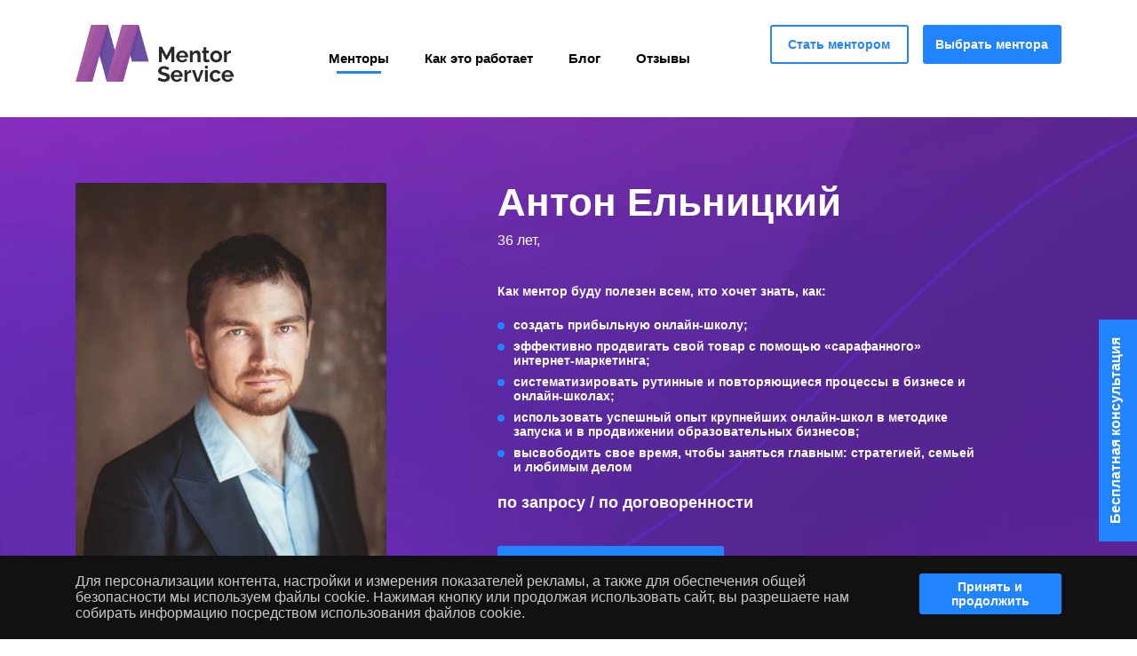

--- FILE ---
content_type: text/html; charset=UTF-8
request_url: https://mentorservice.online/mentory/anton-eljnickij/
body_size: 10413
content:


<!DOCTYPE html>
<html lang="ru">
<head>
    <meta http-equiv="Content-Type" content="text/html; charset=utf-8"/>
    <title>Антон Ельницкий - Выберите ментора | Mentor Service</title>
    <meta name="robots" content="all"/>
    <meta name="viewport" content="width=device-width, initial-scale=1">
    <meta name="revisit-after" content="1 days"/>
    <meta name="keywords" content="наставника, наставник, ментора, ментор, бизнес, найти, поиск"/>
    <meta name="description" content="Менторы помогут Вам в таких направлениях, как: финансы, маркетинг, продажи, переговоры, семья и взаимоотношения, психология и многое другое."/>

    <link rel="apple-touch-icon" sizes="180x180" href="https://mentorservice.online/public/frontend/images/favicon/apple-touch-icon.png">
    <link rel="icon" type="image/png" sizes="512x512" href="https://mentorservice.online/public/frontend/images/favicon/android-chrome-512x512.png">
    <link rel="icon" type="image/png" sizes="192x192" href="https://mentorservice.online/public/frontend/images/favicon/android-chrome-192x192.png">
    <link rel="icon" type="image/png" sizes="32x32" href="https://mentorservice.online/public/frontend/images/favicon/favicon-32x32.png">
    <link rel="icon" type="image/png" sizes="16x16" href="https://mentorservice.online/public/frontend/images/favicon/favicon-16x16.png">

    <script type="text/javascript">
        var path_site = "https://mentorservice.online/";
        var language = "ru";
        var site_name = "MentorsService";
        var updatedPage = ""
        var webpSupportCheck = "";
        const geoCountry = '';
    </script>

    <!-- include font-awesome css -->
    <link href="https://maxcdn.bootstrapcdn.com/font-awesome/4.7.0/css/font-awesome.min.css" rel="stylesheet">

    
    
    

    <link rel="stylesheet" type="text/css" href="https://mentorservice.online/embed/?type=css&amp;files=eJylzEEKgDAMRNG7dC0NeB3jQmuEoE1KUy3e3iKeQDcDH4Y3OIRa6zNZtSBEkqLZKJ8cyKvsLISQjnnngLBmlUKyIASzdp5Yeh9ZfEvX%2FcOmlD4xdlmh%2BCJBdWOyBxpvszBUMg%3D%3D&amp;time=1611424827&amp;format=webp" media="screen" />


    <style>
        @media all and (-ms-high-contrast: none), (-ms-high-contrast: active) {
            .toggleContacts { display: none; }
        }
    </style>

    <link rel="stylesheet" href="https://cdn.jsdelivr.net/gh/fancyapps/fancybox@3.5.7/dist/jquery.fancybox.min.css" />

    <!-- intlTelInput -->
    <link rel="stylesheet" href="https://cdnjs.cloudflare.com/ajax/libs/intl-tel-input/17.0.7/css/intlTelInput.css" crossorigin="anonymous" />

                        <link rel="alternate" hreflang="ru" href="https://mentorservice.online/mentory/anton-eljnickij/" />
            
    <meta property="og:type" content="website" />
    <meta property="og:url" content="https://mentorservice.online/mentory/anton-eljnickij/" />
                        <meta property="og:title" content="Антон Ельницкий"/>
                                        <meta property="og:image" content="https://mentorservice.online/getimage/catalog/3058/w-800-/0dd6301c117446f99349faba54cbd706.jpg.webp"/>
                        
    <!-- Google Tag Manager -->
<script>(function(w,d,s,l,i){w[l]=w[l]||[];w[l].push({'gtm.start':
new Date().getTime(),event:'gtm.js'});var f=d.getElementsByTagName(s)[0],
j=d.createElement(s),dl=l!='dataLayer'?'&l='+l:'';j.async=true;j.src=
'https://www.googletagmanager.com/gtm.js?id='+i+dl;f.parentNode.insertBefore(j,f);
})(window,document,'script','dataLayer','GTM-PTSJR5X');</script>
<!-- End Google Tag Manager -->
</head>
<body>


    <header class="page-header white">
        <div class="mobile-menu">
            <div>
                <div class="ico-menu-close" style="float:right;"><i class="fa fa-close"></i></div>
                <div style="clear: both"></div><br>
            </div>
        </div>
        <div class="container">
            <div class="row">
                <div class="col-xl-3 col-9 order-1 order-xl-0 align-self-center">
                    <a href="https://mentorservice.online/" class="logo"><img src="https://mentorservice.online/public/frontend/images/logo_1.png" alt="Logo"></a>
                </div>
                <div class="col-xl-5 align-self-center">
                    <ul class="menu-list">
                        
                                                                                    <li><a class="active"                                            href="https://mentorservice.online/mentory/">Менторы</a></li>
                                                                                                                <li><a                                            href="https://mentorservice.online/kak-ehto-rabotaet/">Как это работает</a></li>
                                                                                                                <li><a                                            href="https://mentorservice.online/blog/">Блог</a></li>
                                                                                                                <li><a                                            href="https://mentorservice.online/otzyvy/">Отзывы</a></li>
                                                                        </ul>
                </div>
                <div class="col-xl-4">
                    <div class="nav-links">
                        <a href="https://mentorservice.online/mentory/statj/" class="button transparent">Стать ментором</a>
                        <a href="https://mentorservice.online/mentory/" class="button">Выбрать ментора</a>
                    </div>
                </div>
                <div class="menu-burger col-3 order-2">
                    <span class="ico-menu"><i class="fa fa-bars" style="color:#9e54a1;"></i></span>
                </div>
            </div>
        </div>
    </header>


    <section class="about-mentor" itemscope itemtype="http://schema.org/Person">
    <div class="container">
        <div class="row">
            <div class="col-md-4 col-xl-4">
                <div class="img-wrap">
                                                                                        
                        <img src="https://mentorservice.online/getimage/catalog/3058/2-700-1080/0dd6301c117446f99349faba54cbd706.jpg.webp" alt="Ментор. Антон Ельницкий. Продюсер. Создать онлайн-школу. Прибыльная онлайн-школа. Систематизация процессов. mentorservice.">
                                        <div class="direction">
                        <span class="icon-star"></span>
                        <span class="txt">Высококлассный ментор-продюсер по созданию и продвижению онлайн-школ</span>
                    </div>
                </div>
            </div>

            <div class="col-md-6 col-xl-6 offset-lg-0 offset-xl-1">
                <div class="mentor-info">
                    <h1 class="mentor-name" itemprop="givenName">Антон Ельницкий</h1>
                    <span class="mentor-age">36 лет, </span>
                    <div class="mentor-services">
                        <span class="list-title">Как ментор буду полезен всем, кто хочет знать, как:</span>
<ul class="list">
	<li>создать прибыльную онлайн-школу;</li>
	<li>эффективно продвигать свой товар с помощью &laquo;сарафанного&raquo; интернет-маркетинга;</li>
	<li>систематизировать рутинные и повторяющиеся процессы в бизнесе и онлайн-школах;</li>
	<li>использовать успешный опыт крупнейших онлайн-школ в методике запуска и в продвижении образовательных бизнесов;</li>
	<li>высвободить свое время, чтобы заняться главным: стратегией, семьей и любимым делом</li>
</ul>

                    </div>

                                        <div class="price-wrap">
                        <div class="price-block">
                            по запросу / по договоренности
                        </div>
                                            </div>
                    
                    <div class="mentor-nav">
                        <a href="https://mentorservice.online/mentory/zayavka/anton-eljnickij/" class="button">Оставить заявку</a>

                                                                    </div>
                </div>
            </div>
        </div>
    </div>
</section>

<section class="mentor-description">
    <div class="container">
                <div class="row mentor-row-1">
            <div class="col-lg-4 col-xl-4 order-lg-0 order-2">
                                <article class="mentor-article">
                    <p style="font-style: italic;">В 2012 году вошел в Книгу Рекордов Гиннеса как организатор самого большого в мире вебинара</p>

                </article>
                            </div>
            <div class="col-lg-8 col-xl-7 offset-lg-0 offset-xl-1">
                <div class="adventages-block">
                                        <h3 class="sub-title">
                        <strong>Мои </strong> достижения
                    </h3>
                    
                    <div class="adventages_wrapper">
                                                <div class="item">
                            <strong>800+</strong>
                            <span>онлайн-школ помог запустить и автоматизировать их работу</span>
                        </div>
                                                                            <div class="item">
                                <strong>5 млрд</strong>
                                <span>руб. в год - суммарная выручка онлайн-школ, входящих в его сообщество</span>
                            </div>
                                                                            <div class="item">
                                <strong>70+</strong>
                                <span>учеников заработали первый миллион уже во время обучения</span>
                            </div>
                                            </div>
                </div>
            </div>
        </div>
        
                <div class="row mentor-row-2">
            <div class="btw col-lg-4 col-xl-4 ">
                <h2 class="sub-title"><strong>Будем</strong> знакомы!</h2>
                <br>
                <div><strong>Практик в интернет-продвижении с 2006 года, продюсер онлайн-школ, создатель интернет-университета.&nbsp; Любимое занятие - строить системы, структурировать знания, упрощать процессы, освобождая время для жизни.</strong><br />
&nbsp;</div>

                                                <div class="bottom_block">
                    <article class="mentor-article">
                        <p>Разработал платформу онлайн-обучения antitreningi.ru, которая автоматизирует работу более 600 онлайн-школ, 4000 преподавателей и 300 000 учеников</p>

                    </article>
                </div>
                            </div>
            <div class="col-lg-8 col-xl-7 offset-lg-0 offset-xl-1">
                                <p class="text"><strong>Несколько фактов о себе:</strong><br />
В записной книжке имею телефоны всех владельцев крупнейших онлайн-школ. По многим знаю историю становления, внутреннюю кухню, сильные и слабые стороны, реальные цифры. Изучил из первых уст успешные практики крупнейших онлайн-школ и использую их опыт в методике запуска и продвижения образовательных бизнесов.<br />
<br />
По образованию инженер. Выпускник Аэрокосмического факультета МГТУ им. Баумана по специальности &laquo;Компьютерные сети&raquo;. Так что, строю системы везде, к чему прикасаюсь.<br />
Родился в городе Королеве (бабушка была инженером, работала в команде С.П.Королёва). Основную часть жизни провел в Москве, сейчас живу в Нижнекамске.<br />
<br />
Свой самый первый рубль заработал в довольно позднем, на мой взгляд, возрасте - в 16 лет. Я тогда набирал рукописи на компьютере. Набрал по объему больше 20 книг в текст и таким образом научился печатать вслепую на русском и на английском.<br />
<br />
Совершил 56 прыжков с парашютом. Пилотирую вертолёт &laquo;Робинсон 44&raquo;. Имею музыкальное образование (7 лет игры на скрипке).</p>


                            </div>
        </div>

                <div class="row mentor-row-3">
            <div class="col-12">
                <div class="imgs-container">
                                                                        <img src="https://mentorservice.online/getimage/catalog/3058/2-736-512/40faf96be22fe074b0ee862276c7e2ab.jpg.webp" alt="Ментор. Антон Ельницкий. Продюсер. Создать онлайн-школу. Прибыльная онлайн-школа. Систематизация процессов. mentorservice.">
                                                    <img src="https://mentorservice.online/getimage/catalog/3058/2-736-512/eb1e24e16389b35f724e87f661dac8e4.jpg.webp" alt="Ментор. Антон Ельницкий. Продюсер. Создать онлайн-школу. Прибыльная онлайн-школа. Систематизация процессов. mentorservice.">
                                                    <img src="https://mentorservice.online/getimage/catalog/3058/2-736-512/1452acaa162fc73fa1577a3d6c4a9721.jpg.webp" alt="Ментор. Антон Ельницкий. Продюсер. Создать онлайн-школу. Прибыльная онлайн-школа. Систематизация процессов. mentorservice.">
                                                            </div>
            </div>
        </div>
        
                <div class="row mentor-row-2">
            <div class="btw col-lg-4 col-xl-4">
                <h2 class="sub-title"><strong>Мой</strong> путь</h2>
                <br>
                <div>
                    <strong>Пришел в обучающий бизнес в 2011 году, а до этого много работал в интернет-рекламе и в интернет-маркетинге. Привожу клиентов заказчикам с 2006 года.</strong>
                </div>
                                                    <div class="bottom_block">
                        <article class="mentor-article">
                            <p style="font-style: italic;">Обучение упорядочено, структурировано, пошаговое и понятное - за это нас и любят. Так, более 70 моих учеников заработали первый миллион уже во время обучения. Несколько сотен учеников стали миллионерами в течение 3-х лет после обучения.</p>

                        </article>
                    </div>
                            </div>
            <div class="col-lg-8 col-xl-7 offset-lg-0 offset-xl-1">
                <p class="text"><strong>Среди моих клиентов:</strong></p>

<ul class="list">
	<li class="text">WarnerBrothers (для них привлек &ldquo;сарафанным маркетингом&rdquo; более 2&nbsp;000 000 зрителей),</li>
	<li class="text">Банк Русский Стандарт (за 2 недели собрал заявок больше, чем они делали за предыдущие полгода)</li>
	<li class="text">Детский Мир,</li>
	<li class="text">Coca-Cola,</li>
	<li class="text">Papa Jones и другие.</li>
</ul>

<p class="text">Помог <em>Evolution Management</em> выстроить интернет-маркетинг с нуля и стать лидером в нише по объему клиентов, привлекаемых через интернет. Стоимость продукта компании более 1 млн рублей.</p>

<p class="text">Один из моих любимых кейсов &ndash; работа с онлайн-супермаркетом по доставке продуктов &laquo;Утконос&raquo; (Москва). Они были клиентом агентства, в котором я тогда работал. И я, как руководитель проекта, увеличил им поток, т.е. скорость генерации заявок, в 35(!) раз.<br />
&nbsp;</p>

<blockquote>
<div class="text"><strong>ФАКТ. В 2012 году вошел в Книгу Рекордов Гиннеса как организатор самого большого в мире вебинара на бизнес-тематику, в котором участвовали &nbsp;16 000 зрителей (63%&nbsp; из них собрал онлайн-сервис А.Ельницкого)</strong></div>
</blockquote>
Что касается этого факта, то 63% участников этого бизнес-вебинара были приглашены с моего сервиса World marketing dump, это был сервис вирусного маркетинга. Там механика была такая: мы организовываем такое мероприятие, хочешь поучаствовать - пригласи на эту страницу 3-х друзей. И люди регистрировались, приглашали друзей, те еще приглашали друзей, таким образом всего на это мероприятие мы зарегистрировали несколько десятков тысяч человек.<br />
<br />
<strong>Можно ли собрать такое количество слушателей сейчас?</strong> Можно, но это не регулярная деятельность, потому что тогда очень много факторов повлияло на результат: и то, что было объявлено, что мы устанавливаем новый рекорд Гиннесса, и подарки в прямом эфире разыгрывались. И в принципе, наверное, дефицит информации тогда был выше, чем сейчас. Идея мирового рекорд объединила и большое количество крупных партнеров, которые все прорекламировали это. Поэтому суммарно, общими усилиями, нам удалось это сделать.<br />
<br />
Вообще, обучать интернет-бизнесу я начал в 2011 году. Сначала &nbsp;обучал интернет-рекламе. И тогда то, что я рассказывал &ndash; было прорывом. Люди увидели, как я на этом зарабатываю, стали обращаться, чтобы я &nbsp;их тоже научил. И так, с конца 2011 года, я уже начал обучать, как продавать любые знания через интернет. На первых порах мы это делали с моим партнером Андреем Парабеловым, но в начале 2014 года мы с ним разошлись, и каждый пошел своей дорогой.<br />
<br />
Так я стал заниматься продюсированием онлайн-школ, создал свой интернет-университет для желающих научиться, как продвигать в интернете образовательные бизнесы. Это платформа по онлайн-обучению antitreningi.ru, IT-инструмент для автоматизации любой онлайн-школы. Эта платформа автоматизировала работу более 600 онлайн-школ, 4000 преподавателей и 300 000 учеников.<br />
<br />
Обучение в нашем интернет-университете упорядочено, структурировано, пошаговое и понятное - за это нас и любят. Так, более 70 моих учеников заработали свой первый миллион уже во время обучения. Несколько сотен учеников стали миллионерами в течение 3-х лет после обучения.<br />
<br />
В 2013 году я объединил выпускников своего университета - &nbsp;владельцев крупнейших онлайн-школ &nbsp;- в сообщество &laquo;ИнфоЭлита&raquo;. &nbsp;Суммарная выручка онлайн-школ, входящих в сообщество &laquo;ИнфоЭлита&raquo;, составляет 5 миллиардов рублей в год.<br />
<br />
С 2015 года совместно с участниками этого сообщества мы начали проводить живые встречи для обмена опытом, создания партнерств и борьбы с пиратством.<br />
<br />
Сейчас я продолжаю работу в направлении IТ и в сфере интернет-обучения, но, если раньше я делал все полностью сам, то сейчас у меня большая команда. Вообще, суммарно по двум этим направлениям в компании работает порядка 45 человек.<br />
&nbsp;

                            </div>
        </div>

                <div class="row mentor-row-3">
            <div class="col-12">
                <div class="imgs-container2">
                                                                        <img src="https://mentorservice.online/getimage/catalog/3058/2-553-377/9becd3a90d10328530a1bc7b26609a83.jpg.webp" alt="Ментор. Антон Ельницкий. Продюсер. Создать онлайн-школу. Прибыльная онлайн-школа. Систематизация процессов. mentorservice.">
                                                    <img src="https://mentorservice.online/getimage/catalog/3058/2-553-377/3255f437dfe0f5bb828a28962ecbedfe.jpg.webp" alt="Ментор. Антон Ельницкий. Продюсер. Создать онлайн-школу. Прибыльная онлайн-школа. Систематизация процессов. mentorservice.">
                                                            </div>
            </div>
        </div>
        
                <div class="row mentor-row-2">
            <div class="btw col-lg-4 col-xl-4">
                <h2 class="sub-title"><strong>Школа</strong> жизни</h2>
                <br>
                <div><strong>Сегодня я сожалею только об одном...</strong></div>
                <div class="bottom_block">
                    <article class="mentor-article">
                        <p style="font-style: italic;">Свой самый первый рубль заработал в довольно позднем, на мой взгляд, возрасте - в 16 лет.</p>

                    </article>
                </div>
            </div>
            <div class="col-lg-8 col-xl-7 offset-lg-0 offset-xl-1">
                <p class="text">Придя в обучающее направление и начав обучать интернет-маркетингу, я в какой-то момент забросил это дело и стал специализироваться на обучении по созданию и продвижению онлайн-школ.<br />
<br />
На тех порах у меня обучение интернет-маркетину было более сильным, более качественным, чем у конкурентов.&nbsp; Но в результате, пока я отвлекся на другое направление, они заняли эту нишу. И, увы, очень неплохо там себя чувствуют.</p>


                            </div>
        </div>

                    <div class="row mentor-row-3">
                <div class="col-12">
                    <div class="imgs-container2">
                                                                                    <img src="https://mentorservice.online/getimage/catalog/3058/2-553-377/29d1fb9bc9fb397c8a7d2b9c5128d2eb.jpg.webp" alt="Ментор. Антон Ельницкий. Продюсер. Создать онлайн-школу. Прибыльная онлайн-школа. Систематизация процессов. mentorservice.">
                                                            <img src="https://mentorservice.online/getimage/catalog/3058/2-553-377/e0ab95222bf7f8fd741a966a8533af63.jpg.webp" alt="Ментор. Антон Ельницкий. Продюсер. Создать онлайн-школу. Прибыльная онлайн-школа. Систематизация процессов. mentorservice.">
                                                                        </div>
                </div>
            </div>
            </div>
</section>

<section class="mentor-description white" style="margin-top: 0px; padding-top: 0px;">
    <div class="container">
        <div class="row mentor-row-2">
            <div class="btw col-lg-4 col-xl-4">
                <h2 class="sub-title"><strong>Давайте</strong> работать!</h2>
                <br>
                <div>
                    <strong>Больше всего мне было бы интересно менторство серьезных IT-проектов...</strong>
                </div>
            </div>
            <div class="col-lg-8 col-xl-7 offset-lg-0 offset-xl-1">
                <p class="text">То есть &nbsp;что-то крупное, интересное, креативное, потому что на уровне малого бизнеса я свободно научился работать. И, наверное, малый бизнес меня не очень интересует.<br />
У меня самого сейчас стоит задача перехода в средний бизнес. Потом, в будущем, будет уже в крупный бизнес. Поэтому мне интересны люди в чем-то очень талантливые и интересные какие-то проекты. Я готов их поддержать.</p>

<blockquote>
<p class="text"><strong>Каких протеже готов себе взять?</strong></p>

<ul class="list">
	<li class="text">Тех, кого интересует запуск или усиление обучающих компаний и IT-направление.</li>
	<li class="text">Тех, кого интересует выстраивание работы отделов интернет маркетинга для компаний любых типов, которые могут продавать через интернет что угодно. Без ложной скромности могу сказать, что я в этой сфере большой специалист.</li>
	<li class="text">Те IT-компании, в которых рассматривается некое партнерство, где в будущем возможно партнерство с ментором на опредленных финансовых условиях.</li>
</ul>
</blockquote>

            </div>
        </div>

        <div class="row">
            <div class="col-12">
                <div class="my-services">
                    <div class="img-wrap">
                                                                            <img src="https://mentorservice.online/getimage/catalog/3058/2-115-115/b61fe6327298ef6418c6e56cc299ade4.jpg.webp" alt="Ментор. Антон Ельницкий. Продюсер. Создать онлайн-школу. Прибыльная онлайн-школа. Систематизация процессов. mentorservice.">
                                            </div>
                    <div class="block-wrap">
                        <strong class="title">Буду полезен как ментор, чтобы:</strong>
<ul class="list">
	<li>создать прибыльную онлайн-школу;</li>
	<li>эффективно продвигать свой товар с помощью &laquo;сарафанного&raquo; интернет-маркетинга;</li>
	<li>систематизировать рутинные и повторяющиеся процессы в бизнесе и онлайн-школах;</li>
	<li>использовать успешный опыт крупнейших онлайн-школ в методике запуска и в продвижении образовательных бизнесов;</li>
	<li>высвободить свое время, чтобы заняться главным: стратегией, семьей и любимым делом.</li>
</ul>

                        <a href="https://mentorservice.online/mentory/zayavka/anton-eljnickij/" class="button">Оставить заявку</a>
                    </div>
                </div>
            </div>
        </div>
    </div>
</section>





<section class="section-6">
    <div class="container">
        <div class="row">
            <div class="col-xl-2 col-lg-3">
                <img src="https://mentorservice.online/public/frontend/images/section6-icon.png" alt="">
            </div>
            <div class="col-xl-10 col-lg-9">
                <div class="content">
                    <h2 class="section-title white"><strong>100% гарантия</strong> возврата средств</h2>
                    <span class="text">В случае некачественной работы ментора, средства возвращаются в полном объеме</span>
                </div>
            </div>
        </div>
    </div>
</section>

<div class="cookiesBar">
    <div class="container">
        <div class="row">
            <div class="col-lg-10 col-md-9 col-sm-8">
                Для персонализации контента, настройки и измерения показателей рекламы, а также для обеспечения общей безопасности мы используем файлы cookie. Нажимая кнопку или продолжая использовать сайт, вы разрешаете нам собирать информацию посредством использования файлов cookie.
            </div>
            <div class="col-lg-2 col-md-3 col-sm-4">
                <button class="cookieAgree pull-right button">Принять и продолжить</button>
            </div>
        </div>
    </div>
</div>

<footer class="page-footer">
    <div class="container">
        <div class="row">
            <div class="col-12">
                <ul class="footer-nav">
	<li><a href="https://mentorservice.online/o-proekte/">О проекте</a></li>
	<li><a href="https://mentorservice.online/dogovor-oferta/">Договор-оферта</a></li>
	<li><a href="https://mentorservice.online/personaljnye-dannye/">Соглашение о конфиденциальности</a></li>
	<li><a href="https://mentorservice.online/kontakty/">Контакты</a></li>
	<li><a href="https://mentorservice.online/otzyvy/">Отзывы</a></li>
</ul>


                                    <div style="float:right;">
                        <a style="color:white; margin: 7px; font-size:32px;" href="https://www.facebook.com/mentorservice.online/" target="_blank"><span class="icon-fb"></span></a>
                    </div>
                                <div class="clearfix"></div>
            </div>

            
            <div class="col-12">
                                <span class="cpr">© MentorService.online 2020</span><br>
                <div class="recaptcha text-center" style="color:white; font-size: 12px;">
                    This site is protected by reCAPTCHA and the Google
                    <a href="https://policies.google.com/privacy" style="color:white;">Privacy Policy</a>
                    and <a href="https://policies.google.com/terms" style="color:white;">Terms of Service</a> apply.
                </div>
                            </div>
        </div>
    </div>
</footer>

    <div class="toggleContacts">
        <img src="https://mentorservice.online/public/frontend/images/Email.svg" alt="">
        Бесплатная консультация
    </div>

    <div class="form-popup initGoogleCaptchaPopup">
    <form class="contact-form" method="post">
        <input type="hidden" name="page" value="Антон Ельницкий - Выберите ментора | Mentor Service">

        
        <div class="close-form">
            <img src="https://mentorservice.online/public/frontend/images/cross.svg" alt="">
        </div>
        <div class="form_field">
            <input type="text" name="nameSurname" autocomplete="off" placeholder="Имя" value="">
        </div>
        <div class="form_field input-phone">
            <input type="text" required name="phone_short" autocomplete="off" placeholder="Телефон" value="">
        </div>
        <div class="form_field">
            <input type="email" name="email" autocomplete="off" placeholder="Email" value="">
        </div>
        <div class="form_field">
            <input type="text" name="mentorDescription" autocomplete="off" placeholder="Какой ментор вам нужен?" value="">
        </div>
        <div class="form_field">
            <input type="text" name="yourBusiness" autocomplete="off" placeholder="Какой у вас бизнес? (если есть)" value="">
        </div>

        <div class="communicationMethod">
            <strong class="block-title">Удобный способ связи</strong>

            <div class="c-method-wrap">
                <label class="c-method">
                    <span class="icon icon-tg"></span>
                    <span class="txt">Telegram</span>
                    <input type="checkbox" name="communicationMethod[]" value="Telegram" onchange="$(this).closest('.c-method').toggleClass('active');">
                </label>
                <label class="c-method">
                    <span class="icon icon-wa"></span>
                    <span class="txt">Whatsapp</span>
                    <input type="checkbox" name="communicationMethod[]" value="Whatsapp" onchange="$(this).closest('.c-method').toggleClass('active');">
                </label>
                <label class="c-method">
                    <span class="icon icon-mail"></span>
                    <span class="txt">Email</span>
                    <input type="checkbox" name="communicationMethod[]" value="Email" onchange="$(this).closest('.c-method').toggleClass('active');">
                </label>
                <label class="c-method">
                    <span class="icon icon-phone"></span>
                    <span class="txt">Телефон</span>
                    <input type="checkbox" name="communicationMethod[]" value="Phone" onchange="$(this).closest('.c-method').toggleClass('active');">
                </label>
            </div>
        </div>

        <div class="agreement">
            <label class="control control-checkbox">
                Я подтверждаю согласие на обработку персональных данных
                <input type="checkbox" name="agreement" required value="1" checked="checked">
                <div class="control_indicator"></div>
            </label>
        </div>

        <button type="submit" class="button">Отправить заявку</button>
        <input type="hidden" name="action" value="handlerContactsPopup">
        <input type="hidden" name="captchaPopupCode" value="">
    </form>
</div>
<script>
    var captchaPublicKey = '6LcdBLUUAAAAAEMtNwh64bNShQKx5s_Vun2TWaTf';
    var grecaptchaLoadedFree = false;

    function initGoogleCaptchaFree() {

        grecaptchaLoadedFree = true;

        var element = document.createElement("script");
        element.src = "https://www.google.com/recaptcha/api.js?render=6LcdBLUUAAAAAEMtNwh64bNShQKx5s_Vun2TWaTf";
        document.body.appendChild(element);

        setTimeout(function () {
            grecaptcha.ready(function () {
                getCaptchaKey('input[name=captchaPopupCode]', 'captchaPopupCode');
                setInterval(function () {
                    getCaptchaKey('input[name=captchaPopupCode]', 'captchaPopupCode');
                }, 50000);
            });
        }, 1000)

    }
</script>


<!-- jquery -->
<script src="https://code.jquery.com/jquery-1.12.4.min.js"></script>





<script type="text/javascript" src="https://mentorservice.online/embed/?type=js&amp;files=eJytzrEOgzAMBNB%2FYa6wxO9ghpC6wkDsKHYb9e%2BhncpYxHA3nZ6ubxBqrd8qqo6QSFyLUXlxpFZlZSGE%2FBxXjgiPouIkd4TZ9m1gadOe2Zrbn5K9zSn9OFF1YbIz1vFVyLm75lHIHqfwsYYNkAJwNA%3D%3D&amp;time=1697123786&amp;format=webp"></script>


<script src="https://cdn.jsdelivr.net/gh/fancyapps/fancybox@3.5.7/dist/jquery.fancybox.min.js"></script>

<!-- intlTelInput -->
<script src="https://cdnjs.cloudflare.com/ajax/libs/intl-tel-input/17.0.7/js/intlTelInput.js" crossorigin="anonymous"></script>

<script>
    $( ".input-phone input" ).each(function( index ) {
        window.intlTelInput(this, {
            initialCountry: (geoCountry ? geoCountry.toLowerCase() : 'us'),
            separateDialCode: true,
            hiddenInput: "phone",
            utilsScript: "https://cdnjs.cloudflare.com/ajax/libs/intl-tel-input/17.0.7/js/utils.js"
        });
    });


    $('[data-fancybox]').fancybox({
        thumbs: {
            autoStart: true,
            hideOnClose: true
        },
    });

    $(".initGoogleCaptcha").hover(function () {
        if (grecaptchaLoaded === undefined) {
            return true;
        }

        if (grecaptchaLoaded === true) {
            return true;
        } else {
            initGoogleCaptcha();
        }
    });

    $(".initGoogleCaptchaPopup").hover(function () {
        if (grecaptchaLoadedFree === undefined) {
            return true;
        }

        if (grecaptchaLoadedFree === true) {
            return true;
        } else {
            initGoogleCaptchaFree();
        }
    });
</script>



</body>
</html>


--- FILE ---
content_type: text/css; charset=UTF-8;
request_url: https://mentorservice.online/embed/?type=css&files=eJylzEEKgDAMRNG7dC0NeB3jQmuEoE1KUy3e3iKeQDcDH4Y3OIRa6zNZtSBEkqLZKJ8cyKvsLISQjnnngLBmlUKyIASzdp5Yeh9ZfEvX%2FcOmlD4xdlmh%2BCJBdWOyBxpvszBUMg%3D%3D&time=1611424827&format=webp
body_size: 15633
content:
@charset "UTF-8";.container,.container-fluid{padding-right:15px;padding-left:15px;margin-right:auto;margin-left:auto;width:100%}.flex-column,.flex-row{-webkit-box-direction:normal!important}.slick-loading .slick-slide,.slick-loading .slick-track{visibility:hidden}@font-face{font-family:Raleway;font-style:normal;font-weight:300;src:url(/public/frontend/fonts/Raleway/Raleway-Light.ttf) font-display:swap}@font-face{font-family:Raleway;font-style:normal;font-weight:400;src:url(/public/frontend/fonts/Raleway/Raleway-Regular.ttf) font-display:swap}@font-face{font-family:Raleway;font-style:normal;font-weight:500;src:url(/public/frontend/fonts/Raleway/Raleway-Medium.ttf) font-display:swap}@font-face{font-family:Raleway;font-style:normal;font-weight:600;src:url(/public/frontend/fonts/Raleway/Raleway-SemiBold.ttf) font-display:swap}@font-face{font-family:Raleway;font-style:normal;font-weight:700;src:url(/public/frontend/fonts/Raleway/Raleway-Bold.ttf) font-display:swap}@font-face{font-family:Raleway;font-style:normal;font-weight:800;src:url(/public/frontend/fonts/Raleway/Raleway-ExtraBold.ttf) font-display:swap}@font-face{font-family:Raleway;font-style:normal;font-weight:900;src:url(/public/frontend/fonts/Raleway/Raleway-Black.ttf) font-display:swap}@font-face{font-family:icomoon;src:url(/public/frontend/fonts/icomoon/icomoon.eot?gsfolo);src:url(/public/frontend/fonts/icomoon/icomoon.eot?gsfolo#iefix) format("embedded-opentype"),url(/public/frontend/fonts/icomoon/icomoon.ttf?gsfolo) format("truetype"),url(/public/frontend/fonts/icomoon/icomoon.woff?gsfolo) format("woff"),url(/public/frontend/fonts/icomoon/icomoon.svg?gsfolo#icomoon) format("svg");font-weight:400;font-style:normal;font-display:swap}[class*=" icon-"],[class^=icon-]{font-family:icomoon!important;speak:none;font-style:normal;font-weight:400;font-variant:normal;text-transform:none;line-height:1;-webkit-font-smoothing:antialiased;-moz-osx-font-smoothing:grayscale}.icon-tw:before{content:"\e15";color:#8f9a9f}.icon-star:before{content:"\e14";color:#ffba00}.icon-yt:before{content:"\e13";color:#c1c1c1}.icon-gplus:before{content:"\e12";color:#c1c1c1}.icon-menu:before{content:"\e11"}.icon-fb:before{content:"\e10"}.icon-in:before{content:"\e9"}.icon-instagram:before{content:url(https://api.iconify.design/icomoon-free:instagram.svg?height=16&color=white);vertical-align:-.125em}.icon-mail:before{content:"\e8";color:#c9c9c9}.icon-phone:before{content:"\e7";color:#c9c9c9}.icon-tg:before{content:"\e6";color:#c9c9c9}.icon-vk:before{content:"\e5"}.icon-wa:before{content:"\e4";color:#c9c9c9}.icon-ar-down:before{content:"\e3";color:#b7b7b7}.icon-ar-right:before{content:"\e2";color:#fe6bff}.icon-ar-right-white:before{content:"\e2";color:#fff}.icon-check:before{content:"\e1";color:#5a2ea3}.button:after,.control_indicator:after,.page-header.white .menu-list a.active:after,.section-2 .video-wrapper:after{content:''}
/*!
 * Bootstrap Grid v4.0.0 (https://getbootstrap.com)
 * Copyright 2011-2018 The Bootstrap Authors
 * Copyright 2011-2018 Twitter, Inc.
 * Licensed under MIT (https://github.com/twbs/bootstrap/blob/master/LICENSE)
 */
@-ms-viewport{width:device-width}html{-webkit-box-sizing:border-box;box-sizing:border-box;-ms-overflow-style:scrollbar}*,::after,::before{-webkit-box-sizing:inherit;box-sizing:inherit}@media (min-width:576px){.container{max-width:540px}}@media (min-width:768px){.container{max-width:720px}}@media (min-width:992px){.container{max-width:960px}}@media (min-width:1260px){.container{max-width:1140px}}.row{display:-webkit-box;display:-webkit-flex;display:-ms-flexbox;display:flex;-webkit-flex-wrap:wrap;-ms-flex-wrap:wrap;flex-wrap:wrap;margin-right:-15px;margin-left:-15px}.no-gutters{margin-right:0;margin-left:0}.no-gutters>.col,.no-gutters>[class*=col-]{padding-right:0;padding-left:0}.col,.col-1,.col-10,.col-11,.col-12,.col-2,.col-3,.col-4,.col-5,.col-6,.col-7,.col-8,.col-9,.col-auto,.col-lg,.col-lg-1,.col-lg-10,.col-lg-11,.col-lg-12,.col-lg-2,.col-lg-3,.col-lg-4,.col-lg-5,.col-lg-6,.col-lg-7,.col-lg-8,.col-lg-9,.col-lg-auto,.col-md,.col-md-1,.col-md-10,.col-md-11,.col-md-12,.col-md-2,.col-md-3,.col-md-4,.col-md-5,.col-md-6,.col-md-7,.col-md-8,.col-md-9,.col-md-auto,.col-sm,.col-sm-1,.col-sm-10,.col-sm-11,.col-sm-12,.col-sm-2,.col-sm-3,.col-sm-4,.col-sm-5,.col-sm-6,.col-sm-7,.col-sm-8,.col-sm-9,.col-sm-auto,.col-xl,.col-xl-1,.col-xl-10,.col-xl-11,.col-xl-12,.col-xl-2,.col-xl-3,.col-xl-4,.col-xl-5,.col-xl-6,.col-xl-7,.col-xl-8,.col-xl-9,.col-xl-auto{position:relative;width:100%;min-height:1px;padding-right:15px;padding-left:15px}.col{-webkit-flex-basis:0%;-ms-flex-preferred-size:0;flex-basis:0%;-webkit-box-flex:1;-webkit-flex-grow:1;-ms-flex-positive:1;flex-grow:1;max-width:100%}.col-1,.col-auto{-webkit-box-flex:0}.col-auto{-webkit-flex:0 0 auto;-ms-flex:0 0 auto;flex:0 0 auto;width:auto;max-width:none}.col-1{-webkit-flex:0 0 8.33333%;-ms-flex:0 0 8.33333%;flex:0 0 8.33333%;max-width:8.33333%}.col-2,.col-3{-webkit-box-flex:0}.col-2{-webkit-flex:0 0 16.66667%;-ms-flex:0 0 16.66667%;flex:0 0 16.66667%;max-width:16.66667%}.col-3{-webkit-flex:0 0 25%;-ms-flex:0 0 25%;flex:0 0 25%;max-width:25%}.col-4,.col-5{-webkit-box-flex:0}.col-4{-webkit-flex:0 0 33.33333%;-ms-flex:0 0 33.33333%;flex:0 0 33.33333%;max-width:33.33333%}.col-5{-webkit-flex:0 0 41.66667%;-ms-flex:0 0 41.66667%;flex:0 0 41.66667%;max-width:41.66667%}.col-6,.col-7{-webkit-box-flex:0}.col-6{-webkit-flex:0 0 50%;-ms-flex:0 0 50%;flex:0 0 50%;max-width:50%}.col-7{-webkit-flex:0 0 58.33333%;-ms-flex:0 0 58.33333%;flex:0 0 58.33333%;max-width:58.33333%}.col-8,.col-9{-webkit-box-flex:0}.col-8{-webkit-flex:0 0 66.66667%;-ms-flex:0 0 66.66667%;flex:0 0 66.66667%;max-width:66.66667%}.col-9{-webkit-flex:0 0 75%;-ms-flex:0 0 75%;flex:0 0 75%;max-width:75%}.col-10,.col-11{-webkit-box-flex:0}.col-10{-webkit-flex:0 0 83.33333%;-ms-flex:0 0 83.33333%;flex:0 0 83.33333%;max-width:83.33333%}.col-11{-webkit-flex:0 0 91.66667%;-ms-flex:0 0 91.66667%;flex:0 0 91.66667%;max-width:91.66667%}.col-12{-webkit-box-flex:0;-webkit-flex:0 0 100%;-ms-flex:0 0 100%;flex:0 0 100%;max-width:100%}.order-first{-webkit-box-ordinal-group:0;-webkit-order:-1;-ms-flex-order:-1;order:-1}.order-last{-webkit-box-ordinal-group:14;-webkit-order:13;-ms-flex-order:13;order:13}.order-0{-webkit-box-ordinal-group:1;-webkit-order:0;-ms-flex-order:0;order:0}.order-1{-webkit-box-ordinal-group:2;-webkit-order:1;-ms-flex-order:1;order:1}.order-2{-webkit-box-ordinal-group:3;-webkit-order:2;-ms-flex-order:2;order:2}.order-3{-webkit-box-ordinal-group:4;-webkit-order:3;-ms-flex-order:3;order:3}.order-4{-webkit-box-ordinal-group:5;-webkit-order:4;-ms-flex-order:4;order:4}.order-5{-webkit-box-ordinal-group:6;-webkit-order:5;-ms-flex-order:5;order:5}.order-6{-webkit-box-ordinal-group:7;-webkit-order:6;-ms-flex-order:6;order:6}.order-7{-webkit-box-ordinal-group:8;-webkit-order:7;-ms-flex-order:7;order:7}.order-8{-webkit-box-ordinal-group:9;-webkit-order:8;-ms-flex-order:8;order:8}.order-9{-webkit-box-ordinal-group:10;-webkit-order:9;-ms-flex-order:9;order:9}.order-10{-webkit-box-ordinal-group:11;-webkit-order:10;-ms-flex-order:10;order:10}.order-11{-webkit-box-ordinal-group:12;-webkit-order:11;-ms-flex-order:11;order:11}.order-12{-webkit-box-ordinal-group:13;-webkit-order:12;-ms-flex-order:12;order:12}.offset-1{margin-left:8.33333%}.offset-2{margin-left:16.66667%}.offset-3{margin-left:25%}.offset-4{margin-left:33.33333%}.offset-5{margin-left:41.66667%}.offset-6{margin-left:50%}.offset-7{margin-left:58.33333%}.offset-8{margin-left:66.66667%}.offset-9{margin-left:75%}.offset-10{margin-left:83.33333%}.offset-11{margin-left:91.66667%}@media (min-width:576px){.col-sm{-webkit-flex-basis:0%;-ms-flex-preferred-size:0;flex-basis:0%;-webkit-box-flex:1;-webkit-flex-grow:1;-ms-flex-positive:1;flex-grow:1;max-width:100%}.col-sm-auto{-webkit-box-flex:0;-webkit-flex:0 0 auto;-ms-flex:0 0 auto;flex:0 0 auto;width:auto;max-width:none}.col-sm-1{-webkit-box-flex:0;-webkit-flex:0 0 8.33333%;-ms-flex:0 0 8.33333%;flex:0 0 8.33333%;max-width:8.33333%}.col-sm-2{-webkit-box-flex:0;-webkit-flex:0 0 16.66667%;-ms-flex:0 0 16.66667%;flex:0 0 16.66667%;max-width:16.66667%}.col-sm-3{-webkit-box-flex:0;-webkit-flex:0 0 25%;-ms-flex:0 0 25%;flex:0 0 25%;max-width:25%}.col-sm-4{-webkit-box-flex:0;-webkit-flex:0 0 33.33333%;-ms-flex:0 0 33.33333%;flex:0 0 33.33333%;max-width:33.33333%}.col-sm-5{-webkit-box-flex:0;-webkit-flex:0 0 41.66667%;-ms-flex:0 0 41.66667%;flex:0 0 41.66667%;max-width:41.66667%}.col-sm-6{-webkit-box-flex:0;-webkit-flex:0 0 50%;-ms-flex:0 0 50%;flex:0 0 50%;max-width:50%}.col-sm-7{-webkit-box-flex:0;-webkit-flex:0 0 58.33333%;-ms-flex:0 0 58.33333%;flex:0 0 58.33333%;max-width:58.33333%}.col-sm-8{-webkit-box-flex:0;-webkit-flex:0 0 66.66667%;-ms-flex:0 0 66.66667%;flex:0 0 66.66667%;max-width:66.66667%}.col-sm-9{-webkit-box-flex:0;-webkit-flex:0 0 75%;-ms-flex:0 0 75%;flex:0 0 75%;max-width:75%}.col-sm-10{-webkit-box-flex:0;-webkit-flex:0 0 83.33333%;-ms-flex:0 0 83.33333%;flex:0 0 83.33333%;max-width:83.33333%}.col-sm-11{-webkit-box-flex:0;-webkit-flex:0 0 91.66667%;-ms-flex:0 0 91.66667%;flex:0 0 91.66667%;max-width:91.66667%}.col-sm-12{-webkit-box-flex:0;-webkit-flex:0 0 100%;-ms-flex:0 0 100%;flex:0 0 100%;max-width:100%}.order-sm-first{-webkit-box-ordinal-group:0;-webkit-order:-1;-ms-flex-order:-1;order:-1}.order-sm-last{-webkit-box-ordinal-group:14;-webkit-order:13;-ms-flex-order:13;order:13}.order-sm-0{-webkit-box-ordinal-group:1;-webkit-order:0;-ms-flex-order:0;order:0}.order-sm-1{-webkit-box-ordinal-group:2;-webkit-order:1;-ms-flex-order:1;order:1}.order-sm-2{-webkit-box-ordinal-group:3;-webkit-order:2;-ms-flex-order:2;order:2}.order-sm-3{-webkit-box-ordinal-group:4;-webkit-order:3;-ms-flex-order:3;order:3}.order-sm-4{-webkit-box-ordinal-group:5;-webkit-order:4;-ms-flex-order:4;order:4}.order-sm-5{-webkit-box-ordinal-group:6;-webkit-order:5;-ms-flex-order:5;order:5}.order-sm-6{-webkit-box-ordinal-group:7;-webkit-order:6;-ms-flex-order:6;order:6}.order-sm-7{-webkit-box-ordinal-group:8;-webkit-order:7;-ms-flex-order:7;order:7}.order-sm-8{-webkit-box-ordinal-group:9;-webkit-order:8;-ms-flex-order:8;order:8}.order-sm-9{-webkit-box-ordinal-group:10;-webkit-order:9;-ms-flex-order:9;order:9}.order-sm-10{-webkit-box-ordinal-group:11;-webkit-order:10;-ms-flex-order:10;order:10}.order-sm-11{-webkit-box-ordinal-group:12;-webkit-order:11;-ms-flex-order:11;order:11}.order-sm-12{-webkit-box-ordinal-group:13;-webkit-order:12;-ms-flex-order:12;order:12}.offset-sm-0{margin-left:0}.offset-sm-1{margin-left:8.33333%}.offset-sm-2{margin-left:16.66667%}.offset-sm-3{margin-left:25%}.offset-sm-4{margin-left:33.33333%}.offset-sm-5{margin-left:41.66667%}.offset-sm-6{margin-left:50%}.offset-sm-7{margin-left:58.33333%}.offset-sm-8{margin-left:66.66667%}.offset-sm-9{margin-left:75%}.offset-sm-10{margin-left:83.33333%}.offset-sm-11{margin-left:91.66667%}}.d-none{display:none!important}.d-inline{display:inline!important}.d-inline-block{display:inline-block!important}.d-block{display:block!important}.d-table{display:table!important}.d-table-row{display:table-row!important}.d-table-cell{display:table-cell!important}.d-flex{display:-webkit-box!important;display:-webkit-flex!important;display:-ms-flexbox!important;display:flex!important}.d-inline-flex{display:-webkit-inline-box!important;display:-webkit-inline-flex!important;display:-ms-inline-flexbox!important;display:inline-flex!important}@media (min-width:576px){.d-sm-none{display:none!important}.d-sm-inline{display:inline!important}.d-sm-inline-block{display:inline-block!important}.d-sm-block{display:block!important}.d-sm-table{display:table!important}.d-sm-table-row{display:table-row!important}.d-sm-table-cell{display:table-cell!important}.d-sm-flex{display:-webkit-box!important;display:-webkit-flex!important;display:-ms-flexbox!important;display:flex!important}.d-sm-inline-flex{display:-webkit-inline-box!important;display:-webkit-inline-flex!important;display:-ms-inline-flexbox!important;display:inline-flex!important}}@media (min-width:768px){.col-md{-webkit-flex-basis:0%;-ms-flex-preferred-size:0;flex-basis:0%;-webkit-box-flex:1;-webkit-flex-grow:1;-ms-flex-positive:1;flex-grow:1;max-width:100%}.col-md-auto{-webkit-box-flex:0;-webkit-flex:0 0 auto;-ms-flex:0 0 auto;flex:0 0 auto;width:auto;max-width:none}.col-md-1{-webkit-box-flex:0;-webkit-flex:0 0 8.33333%;-ms-flex:0 0 8.33333%;flex:0 0 8.33333%;max-width:8.33333%}.col-md-2{-webkit-box-flex:0;-webkit-flex:0 0 16.66667%;-ms-flex:0 0 16.66667%;flex:0 0 16.66667%;max-width:16.66667%}.col-md-3{-webkit-box-flex:0;-webkit-flex:0 0 25%;-ms-flex:0 0 25%;flex:0 0 25%;max-width:25%}.col-md-4{-webkit-box-flex:0;-webkit-flex:0 0 33.33333%;-ms-flex:0 0 33.33333%;flex:0 0 33.33333%;max-width:33.33333%}.col-md-5{-webkit-box-flex:0;-webkit-flex:0 0 41.66667%;-ms-flex:0 0 41.66667%;flex:0 0 41.66667%;max-width:41.66667%}.col-md-6{-webkit-box-flex:0;-webkit-flex:0 0 50%;-ms-flex:0 0 50%;flex:0 0 50%;max-width:50%}.col-md-7{-webkit-box-flex:0;-webkit-flex:0 0 58.33333%;-ms-flex:0 0 58.33333%;flex:0 0 58.33333%;max-width:58.33333%}.col-md-8{-webkit-box-flex:0;-webkit-flex:0 0 66.66667%;-ms-flex:0 0 66.66667%;flex:0 0 66.66667%;max-width:66.66667%}.col-md-9{-webkit-box-flex:0;-webkit-flex:0 0 75%;-ms-flex:0 0 75%;flex:0 0 75%;max-width:75%}.col-md-10{-webkit-box-flex:0;-webkit-flex:0 0 83.33333%;-ms-flex:0 0 83.33333%;flex:0 0 83.33333%;max-width:83.33333%}.col-md-11{-webkit-box-flex:0;-webkit-flex:0 0 91.66667%;-ms-flex:0 0 91.66667%;flex:0 0 91.66667%;max-width:91.66667%}.col-md-12{-webkit-box-flex:0;-webkit-flex:0 0 100%;-ms-flex:0 0 100%;flex:0 0 100%;max-width:100%}.order-md-first{-webkit-box-ordinal-group:0;-webkit-order:-1;-ms-flex-order:-1;order:-1}.order-md-last{-webkit-box-ordinal-group:14;-webkit-order:13;-ms-flex-order:13;order:13}.order-md-0{-webkit-box-ordinal-group:1;-webkit-order:0;-ms-flex-order:0;order:0}.order-md-1{-webkit-box-ordinal-group:2;-webkit-order:1;-ms-flex-order:1;order:1}.order-md-2{-webkit-box-ordinal-group:3;-webkit-order:2;-ms-flex-order:2;order:2}.order-md-3{-webkit-box-ordinal-group:4;-webkit-order:3;-ms-flex-order:3;order:3}.order-md-4{-webkit-box-ordinal-group:5;-webkit-order:4;-ms-flex-order:4;order:4}.order-md-5{-webkit-box-ordinal-group:6;-webkit-order:5;-ms-flex-order:5;order:5}.order-md-6{-webkit-box-ordinal-group:7;-webkit-order:6;-ms-flex-order:6;order:6}.order-md-7{-webkit-box-ordinal-group:8;-webkit-order:7;-ms-flex-order:7;order:7}.order-md-8{-webkit-box-ordinal-group:9;-webkit-order:8;-ms-flex-order:8;order:8}.order-md-9{-webkit-box-ordinal-group:10;-webkit-order:9;-ms-flex-order:9;order:9}.order-md-10{-webkit-box-ordinal-group:11;-webkit-order:10;-ms-flex-order:10;order:10}.order-md-11{-webkit-box-ordinal-group:12;-webkit-order:11;-ms-flex-order:11;order:11}.order-md-12{-webkit-box-ordinal-group:13;-webkit-order:12;-ms-flex-order:12;order:12}.offset-md-0{margin-left:0}.offset-md-1{margin-left:8.33333%}.offset-md-2{margin-left:16.66667%}.offset-md-3{margin-left:25%}.offset-md-4{margin-left:33.33333%}.offset-md-5{margin-left:41.66667%}.offset-md-6{margin-left:50%}.offset-md-7{margin-left:58.33333%}.offset-md-8{margin-left:66.66667%}.offset-md-9{margin-left:75%}.offset-md-10{margin-left:83.33333%}.offset-md-11{margin-left:91.66667%}.d-md-none{display:none!important}.d-md-inline{display:inline!important}.d-md-inline-block{display:inline-block!important}.d-md-block{display:block!important}.d-md-table{display:table!important}.d-md-table-row{display:table-row!important}.d-md-table-cell{display:table-cell!important}.d-md-flex{display:-webkit-box!important;display:-webkit-flex!important;display:-ms-flexbox!important;display:flex!important}.d-md-inline-flex{display:-webkit-inline-box!important;display:-webkit-inline-flex!important;display:-ms-inline-flexbox!important;display:inline-flex!important}}@media (min-width:992px){.col-lg{-webkit-flex-basis:0%;-ms-flex-preferred-size:0;flex-basis:0%;-webkit-box-flex:1;-webkit-flex-grow:1;-ms-flex-positive:1;flex-grow:1;max-width:100%}.col-lg-auto{-webkit-box-flex:0;-webkit-flex:0 0 auto;-ms-flex:0 0 auto;flex:0 0 auto;width:auto;max-width:none}.col-lg-1{-webkit-box-flex:0;-webkit-flex:0 0 8.33333%;-ms-flex:0 0 8.33333%;flex:0 0 8.33333%;max-width:8.33333%}.col-lg-2{-webkit-box-flex:0;-webkit-flex:0 0 16.66667%;-ms-flex:0 0 16.66667%;flex:0 0 16.66667%;max-width:16.66667%}.col-lg-3{-webkit-box-flex:0;-webkit-flex:0 0 25%;-ms-flex:0 0 25%;flex:0 0 25%;max-width:25%}.col-lg-4{-webkit-box-flex:0;-webkit-flex:0 0 33.33333%;-ms-flex:0 0 33.33333%;flex:0 0 33.33333%;max-width:33.33333%}.col-lg-5{-webkit-box-flex:0;-webkit-flex:0 0 41.66667%;-ms-flex:0 0 41.66667%;flex:0 0 41.66667%;max-width:41.66667%}.col-lg-6{-webkit-box-flex:0;-webkit-flex:0 0 50%;-ms-flex:0 0 50%;flex:0 0 50%;max-width:50%}.col-lg-7{-webkit-box-flex:0;-webkit-flex:0 0 58.33333%;-ms-flex:0 0 58.33333%;flex:0 0 58.33333%;max-width:58.33333%}.col-lg-8{-webkit-box-flex:0;-webkit-flex:0 0 66.66667%;-ms-flex:0 0 66.66667%;flex:0 0 66.66667%;max-width:66.66667%}.col-lg-9{-webkit-box-flex:0;-webkit-flex:0 0 75%;-ms-flex:0 0 75%;flex:0 0 75%;max-width:75%}.col-lg-10{-webkit-box-flex:0;-webkit-flex:0 0 83.33333%;-ms-flex:0 0 83.33333%;flex:0 0 83.33333%;max-width:83.33333%}.col-lg-11{-webkit-box-flex:0;-webkit-flex:0 0 91.66667%;-ms-flex:0 0 91.66667%;flex:0 0 91.66667%;max-width:91.66667%}.col-lg-12{-webkit-box-flex:0;-webkit-flex:0 0 100%;-ms-flex:0 0 100%;flex:0 0 100%;max-width:100%}.order-lg-first{-webkit-box-ordinal-group:0;-webkit-order:-1;-ms-flex-order:-1;order:-1}.order-lg-last{-webkit-box-ordinal-group:14;-webkit-order:13;-ms-flex-order:13;order:13}.order-lg-0{-webkit-box-ordinal-group:1;-webkit-order:0;-ms-flex-order:0;order:0}.order-lg-1{-webkit-box-ordinal-group:2;-webkit-order:1;-ms-flex-order:1;order:1}.order-lg-2{-webkit-box-ordinal-group:3;-webkit-order:2;-ms-flex-order:2;order:2}.order-lg-3{-webkit-box-ordinal-group:4;-webkit-order:3;-ms-flex-order:3;order:3}.order-lg-4{-webkit-box-ordinal-group:5;-webkit-order:4;-ms-flex-order:4;order:4}.order-lg-5{-webkit-box-ordinal-group:6;-webkit-order:5;-ms-flex-order:5;order:5}.order-lg-6{-webkit-box-ordinal-group:7;-webkit-order:6;-ms-flex-order:6;order:6}.order-lg-7{-webkit-box-ordinal-group:8;-webkit-order:7;-ms-flex-order:7;order:7}.order-lg-8{-webkit-box-ordinal-group:9;-webkit-order:8;-ms-flex-order:8;order:8}.order-lg-9{-webkit-box-ordinal-group:10;-webkit-order:9;-ms-flex-order:9;order:9}.order-lg-10{-webkit-box-ordinal-group:11;-webkit-order:10;-ms-flex-order:10;order:10}.order-lg-11{-webkit-box-ordinal-group:12;-webkit-order:11;-ms-flex-order:11;order:11}.order-lg-12{-webkit-box-ordinal-group:13;-webkit-order:12;-ms-flex-order:12;order:12}.offset-lg-0{margin-left:0}.offset-lg-1{margin-left:8.33333%}.offset-lg-2{margin-left:16.66667%}.offset-lg-3{margin-left:25%}.offset-lg-4{margin-left:33.33333%}.offset-lg-5{margin-left:41.66667%}.offset-lg-6{margin-left:50%}.offset-lg-7{margin-left:58.33333%}.offset-lg-8{margin-left:66.66667%}.offset-lg-9{margin-left:75%}.offset-lg-10{margin-left:83.33333%}.offset-lg-11{margin-left:91.66667%}.d-lg-none{display:none!important}.d-lg-inline{display:inline!important}.d-lg-inline-block{display:inline-block!important}.d-lg-block{display:block!important}.d-lg-table{display:table!important}.d-lg-table-row{display:table-row!important}.d-lg-table-cell{display:table-cell!important}.d-lg-flex{display:-webkit-box!important;display:-webkit-flex!important;display:-ms-flexbox!important;display:flex!important}.d-lg-inline-flex{display:-webkit-inline-box!important;display:-webkit-inline-flex!important;display:-ms-inline-flexbox!important;display:inline-flex!important}}@media (min-width:1260px){.col-xl{-webkit-flex-basis:0%;-ms-flex-preferred-size:0;flex-basis:0%;-webkit-box-flex:1;-webkit-flex-grow:1;-ms-flex-positive:1;flex-grow:1;max-width:100%}.col-xl-auto{-webkit-box-flex:0;-webkit-flex:0 0 auto;-ms-flex:0 0 auto;flex:0 0 auto;width:auto;max-width:none}.col-xl-1{-webkit-box-flex:0;-webkit-flex:0 0 8.33333%;-ms-flex:0 0 8.33333%;flex:0 0 8.33333%;max-width:8.33333%}.col-xl-2{-webkit-box-flex:0;-webkit-flex:0 0 16.66667%;-ms-flex:0 0 16.66667%;flex:0 0 16.66667%;max-width:16.66667%}.col-xl-3{-webkit-box-flex:0;-webkit-flex:0 0 25%;-ms-flex:0 0 25%;flex:0 0 25%;max-width:25%}.col-xl-4{-webkit-box-flex:0;-webkit-flex:0 0 33.33333%;-ms-flex:0 0 33.33333%;flex:0 0 33.33333%;max-width:33.33333%}.col-xl-5{-webkit-box-flex:0;-webkit-flex:0 0 41.66667%;-ms-flex:0 0 41.66667%;flex:0 0 41.66667%;max-width:41.66667%}.col-xl-6{-webkit-box-flex:0;-webkit-flex:0 0 50%;-ms-flex:0 0 50%;flex:0 0 50%;max-width:50%}.col-xl-7{-webkit-box-flex:0;-webkit-flex:0 0 58.33333%;-ms-flex:0 0 58.33333%;flex:0 0 58.33333%;max-width:58.33333%}.col-xl-8{-webkit-box-flex:0;-webkit-flex:0 0 66.66667%;-ms-flex:0 0 66.66667%;flex:0 0 66.66667%;max-width:66.66667%}.col-xl-9{-webkit-box-flex:0;-webkit-flex:0 0 75%;-ms-flex:0 0 75%;flex:0 0 75%;max-width:75%}.col-xl-10{-webkit-box-flex:0;-webkit-flex:0 0 83.33333%;-ms-flex:0 0 83.33333%;flex:0 0 83.33333%;max-width:83.33333%}.col-xl-11{-webkit-box-flex:0;-webkit-flex:0 0 91.66667%;-ms-flex:0 0 91.66667%;flex:0 0 91.66667%;max-width:91.66667%}.col-xl-12{-webkit-box-flex:0;-webkit-flex:0 0 100%;-ms-flex:0 0 100%;flex:0 0 100%;max-width:100%}.order-xl-first{-webkit-box-ordinal-group:0;-webkit-order:-1;-ms-flex-order:-1;order:-1}.order-xl-last{-webkit-box-ordinal-group:14;-webkit-order:13;-ms-flex-order:13;order:13}.order-xl-0{-webkit-box-ordinal-group:1;-webkit-order:0;-ms-flex-order:0;order:0}.order-xl-1{-webkit-box-ordinal-group:2;-webkit-order:1;-ms-flex-order:1;order:1}.order-xl-2{-webkit-box-ordinal-group:3;-webkit-order:2;-ms-flex-order:2;order:2}.order-xl-3{-webkit-box-ordinal-group:4;-webkit-order:3;-ms-flex-order:3;order:3}.order-xl-4{-webkit-box-ordinal-group:5;-webkit-order:4;-ms-flex-order:4;order:4}.order-xl-5{-webkit-box-ordinal-group:6;-webkit-order:5;-ms-flex-order:5;order:5}.order-xl-6{-webkit-box-ordinal-group:7;-webkit-order:6;-ms-flex-order:6;order:6}.order-xl-7{-webkit-box-ordinal-group:8;-webkit-order:7;-ms-flex-order:7;order:7}.order-xl-8{-webkit-box-ordinal-group:9;-webkit-order:8;-ms-flex-order:8;order:8}.order-xl-9{-webkit-box-ordinal-group:10;-webkit-order:9;-ms-flex-order:9;order:9}.order-xl-10{-webkit-box-ordinal-group:11;-webkit-order:10;-ms-flex-order:10;order:10}.order-xl-11{-webkit-box-ordinal-group:12;-webkit-order:11;-ms-flex-order:11;order:11}.order-xl-12{-webkit-box-ordinal-group:13;-webkit-order:12;-ms-flex-order:12;order:12}.offset-xl-0{margin-left:0}.offset-xl-1{margin-left:8.33333%}.offset-xl-2{margin-left:16.66667%}.offset-xl-3{margin-left:25%}.offset-xl-4{margin-left:33.33333%}.offset-xl-5{margin-left:41.66667%}.offset-xl-6{margin-left:50%}.offset-xl-7{margin-left:58.33333%}.offset-xl-8{margin-left:66.66667%}.offset-xl-9{margin-left:75%}.offset-xl-10{margin-left:83.33333%}.offset-xl-11{margin-left:91.66667%}.d-xl-none{display:none!important}.d-xl-inline{display:inline!important}.d-xl-inline-block{display:inline-block!important}.d-xl-block{display:block!important}.d-xl-table{display:table!important}.d-xl-table-row{display:table-row!important}.d-xl-table-cell{display:table-cell!important}.d-xl-flex{display:-webkit-box!important;display:-webkit-flex!important;display:-ms-flexbox!important;display:flex!important}.d-xl-inline-flex{display:-webkit-inline-box!important;display:-webkit-inline-flex!important;display:-ms-inline-flexbox!important;display:inline-flex!important}}@media print{.d-print-none{display:none!important}.d-print-inline{display:inline!important}.d-print-inline-block{display:inline-block!important}.d-print-block{display:block!important}.d-print-table{display:table!important}.d-print-table-row{display:table-row!important}.d-print-table-cell{display:table-cell!important}.d-print-flex{display:-webkit-box!important;display:-webkit-flex!important;display:-ms-flexbox!important;display:flex!important}.d-print-inline-flex{display:-webkit-inline-box!important;display:-webkit-inline-flex!important;display:-ms-inline-flexbox!important;display:inline-flex!important}}.flex-row{-webkit-box-orient:horizontal!important;-webkit-flex-direction:row!important;-ms-flex-direction:row!important;flex-direction:row!important}.flex-column{-webkit-box-orient:vertical!important;-webkit-flex-direction:column!important;-ms-flex-direction:column!important;flex-direction:column!important}.flex-column-reverse,.flex-row-reverse{-webkit-box-direction:reverse!important}.flex-row-reverse{-webkit-box-orient:horizontal!important;-webkit-flex-direction:row-reverse!important;-ms-flex-direction:row-reverse!important;flex-direction:row-reverse!important}.flex-column-reverse{-webkit-box-orient:vertical!important;-webkit-flex-direction:column-reverse!important;-ms-flex-direction:column-reverse!important;flex-direction:column-reverse!important}.flex-wrap{-webkit-flex-wrap:wrap!important;-ms-flex-wrap:wrap!important;flex-wrap:wrap!important}.flex-nowrap{-webkit-flex-wrap:nowrap!important;-ms-flex-wrap:nowrap!important;flex-wrap:nowrap!important}.flex-wrap-reverse{-webkit-flex-wrap:wrap-reverse!important;-ms-flex-wrap:wrap-reverse!important;flex-wrap:wrap-reverse!important}.justify-content-start{-webkit-box-pack:start!important;-webkit-justify-content:flex-start!important;-ms-flex-pack:start!important;justify-content:flex-start!important}.justify-content-end{-webkit-box-pack:end!important;-webkit-justify-content:flex-end!important;-ms-flex-pack:end!important;justify-content:flex-end!important}.justify-content-center{-webkit-box-pack:center!important;-webkit-justify-content:center!important;-ms-flex-pack:center!important;justify-content:center!important}.justify-content-between{-webkit-box-pack:justify!important;-webkit-justify-content:space-between!important;-ms-flex-pack:justify!important;justify-content:space-between!important}.justify-content-around{-webkit-justify-content:space-around!important;-ms-flex-pack:distribute!important;justify-content:space-around!important}.align-items-start{-webkit-box-align:start!important;-webkit-align-items:flex-start!important;-ms-flex-align:start!important;align-items:flex-start!important}.align-items-end{-webkit-box-align:end!important;-webkit-align-items:flex-end!important;-ms-flex-align:end!important;align-items:flex-end!important}.align-items-center{-webkit-box-align:center!important;-webkit-align-items:center!important;-ms-flex-align:center!important;align-items:center!important}.align-items-baseline{-webkit-box-align:baseline!important;-webkit-align-items:baseline!important;-ms-flex-align:baseline!important;align-items:baseline!important}.align-items-stretch{-webkit-box-align:stretch!important;-webkit-align-items:stretch!important;-ms-flex-align:stretch!important;align-items:stretch!important}.align-content-start{-webkit-align-content:flex-start!important;-ms-flex-line-pack:start!important;align-content:flex-start!important}.align-content-end{-webkit-align-content:flex-end!important;-ms-flex-line-pack:end!important;align-content:flex-end!important}.align-content-center{-webkit-align-content:center!important;-ms-flex-line-pack:center!important;align-content:center!important}.align-content-between{-webkit-align-content:space-between!important;-ms-flex-line-pack:justify!important;align-content:space-between!important}.align-content-around{-webkit-align-content:space-around!important;-ms-flex-line-pack:distribute!important;align-content:space-around!important}.align-content-stretch{-webkit-align-content:stretch!important;-ms-flex-line-pack:stretch!important;align-content:stretch!important}.align-self-auto{-webkit-align-self:auto!important;-ms-flex-item-align:auto!important;align-self:auto!important}.align-self-start{-webkit-align-self:flex-start!important;-ms-flex-item-align:start!important;align-self:flex-start!important}.align-self-end{-webkit-align-self:flex-end!important;-ms-flex-item-align:end!important;align-self:flex-end!important}.align-self-center{-webkit-align-self:center!important;-ms-flex-item-align:center!important;align-self:center!important}.align-self-baseline{-webkit-align-self:baseline!important;-ms-flex-item-align:baseline!important;align-self:baseline!important}.align-self-stretch{-webkit-align-self:stretch!important;-ms-flex-item-align:stretch!important;align-self:stretch!important}@media (min-width:576px){.flex-sm-column,.flex-sm-row{-webkit-box-direction:normal!important}.flex-sm-row{-webkit-box-orient:horizontal!important;-webkit-flex-direction:row!important;-ms-flex-direction:row!important;flex-direction:row!important}.flex-sm-column{-webkit-box-orient:vertical!important;-webkit-flex-direction:column!important;-ms-flex-direction:column!important;flex-direction:column!important}.flex-sm-row-reverse{-webkit-box-orient:horizontal!important;-webkit-box-direction:reverse!important;-webkit-flex-direction:row-reverse!important;-ms-flex-direction:row-reverse!important;flex-direction:row-reverse!important}.flex-sm-column-reverse{-webkit-box-orient:vertical!important;-webkit-box-direction:reverse!important;-webkit-flex-direction:column-reverse!important;-ms-flex-direction:column-reverse!important;flex-direction:column-reverse!important}.flex-sm-wrap{-webkit-flex-wrap:wrap!important;-ms-flex-wrap:wrap!important;flex-wrap:wrap!important}.flex-sm-nowrap{-webkit-flex-wrap:nowrap!important;-ms-flex-wrap:nowrap!important;flex-wrap:nowrap!important}.flex-sm-wrap-reverse{-webkit-flex-wrap:wrap-reverse!important;-ms-flex-wrap:wrap-reverse!important;flex-wrap:wrap-reverse!important}.justify-content-sm-start{-webkit-box-pack:start!important;-webkit-justify-content:flex-start!important;-ms-flex-pack:start!important;justify-content:flex-start!important}.justify-content-sm-end{-webkit-box-pack:end!important;-webkit-justify-content:flex-end!important;-ms-flex-pack:end!important;justify-content:flex-end!important}.justify-content-sm-center{-webkit-box-pack:center!important;-webkit-justify-content:center!important;-ms-flex-pack:center!important;justify-content:center!important}.justify-content-sm-between{-webkit-box-pack:justify!important;-webkit-justify-content:space-between!important;-ms-flex-pack:justify!important;justify-content:space-between!important}.justify-content-sm-around{-webkit-justify-content:space-around!important;-ms-flex-pack:distribute!important;justify-content:space-around!important}.align-items-sm-start{-webkit-box-align:start!important;-webkit-align-items:flex-start!important;-ms-flex-align:start!important;align-items:flex-start!important}.align-items-sm-end{-webkit-box-align:end!important;-webkit-align-items:flex-end!important;-ms-flex-align:end!important;align-items:flex-end!important}.align-items-sm-center{-webkit-box-align:center!important;-webkit-align-items:center!important;-ms-flex-align:center!important;align-items:center!important}.align-items-sm-baseline{-webkit-box-align:baseline!important;-webkit-align-items:baseline!important;-ms-flex-align:baseline!important;align-items:baseline!important}.align-items-sm-stretch{-webkit-box-align:stretch!important;-webkit-align-items:stretch!important;-ms-flex-align:stretch!important;align-items:stretch!important}.align-content-sm-start{-webkit-align-content:flex-start!important;-ms-flex-line-pack:start!important;align-content:flex-start!important}.align-content-sm-end{-webkit-align-content:flex-end!important;-ms-flex-line-pack:end!important;align-content:flex-end!important}.align-content-sm-center{-webkit-align-content:center!important;-ms-flex-line-pack:center!important;align-content:center!important}.align-content-sm-between{-webkit-align-content:space-between!important;-ms-flex-line-pack:justify!important;align-content:space-between!important}.align-content-sm-around{-webkit-align-content:space-around!important;-ms-flex-line-pack:distribute!important;align-content:space-around!important}.align-content-sm-stretch{-webkit-align-content:stretch!important;-ms-flex-line-pack:stretch!important;align-content:stretch!important}.align-self-sm-auto{-webkit-align-self:auto!important;-ms-flex-item-align:auto!important;align-self:auto!important}.align-self-sm-start{-webkit-align-self:flex-start!important;-ms-flex-item-align:start!important;align-self:flex-start!important}.align-self-sm-end{-webkit-align-self:flex-end!important;-ms-flex-item-align:end!important;align-self:flex-end!important}.align-self-sm-center{-webkit-align-self:center!important;-ms-flex-item-align:center!important;align-self:center!important}.align-self-sm-baseline{-webkit-align-self:baseline!important;-ms-flex-item-align:baseline!important;align-self:baseline!important}.align-self-sm-stretch{-webkit-align-self:stretch!important;-ms-flex-item-align:stretch!important;align-self:stretch!important}}@media (min-width:768px){.flex-md-column,.flex-md-row{-webkit-box-direction:normal!important}.flex-md-row{-webkit-box-orient:horizontal!important;-webkit-flex-direction:row!important;-ms-flex-direction:row!important;flex-direction:row!important}.flex-md-column{-webkit-box-orient:vertical!important;-webkit-flex-direction:column!important;-ms-flex-direction:column!important;flex-direction:column!important}.flex-md-row-reverse{-webkit-box-orient:horizontal!important;-webkit-box-direction:reverse!important;-webkit-flex-direction:row-reverse!important;-ms-flex-direction:row-reverse!important;flex-direction:row-reverse!important}.flex-md-column-reverse{-webkit-box-orient:vertical!important;-webkit-box-direction:reverse!important;-webkit-flex-direction:column-reverse!important;-ms-flex-direction:column-reverse!important;flex-direction:column-reverse!important}.flex-md-wrap{-webkit-flex-wrap:wrap!important;-ms-flex-wrap:wrap!important;flex-wrap:wrap!important}.flex-md-nowrap{-webkit-flex-wrap:nowrap!important;-ms-flex-wrap:nowrap!important;flex-wrap:nowrap!important}.flex-md-wrap-reverse{-webkit-flex-wrap:wrap-reverse!important;-ms-flex-wrap:wrap-reverse!important;flex-wrap:wrap-reverse!important}.justify-content-md-start{-webkit-box-pack:start!important;-webkit-justify-content:flex-start!important;-ms-flex-pack:start!important;justify-content:flex-start!important}.justify-content-md-end{-webkit-box-pack:end!important;-webkit-justify-content:flex-end!important;-ms-flex-pack:end!important;justify-content:flex-end!important}.justify-content-md-center{-webkit-box-pack:center!important;-webkit-justify-content:center!important;-ms-flex-pack:center!important;justify-content:center!important}.justify-content-md-between{-webkit-box-pack:justify!important;-webkit-justify-content:space-between!important;-ms-flex-pack:justify!important;justify-content:space-between!important}.justify-content-md-around{-webkit-justify-content:space-around!important;-ms-flex-pack:distribute!important;justify-content:space-around!important}.align-items-md-start{-webkit-box-align:start!important;-webkit-align-items:flex-start!important;-ms-flex-align:start!important;align-items:flex-start!important}.align-items-md-end{-webkit-box-align:end!important;-webkit-align-items:flex-end!important;-ms-flex-align:end!important;align-items:flex-end!important}.align-items-md-center{-webkit-box-align:center!important;-webkit-align-items:center!important;-ms-flex-align:center!important;align-items:center!important}.align-items-md-baseline{-webkit-box-align:baseline!important;-webkit-align-items:baseline!important;-ms-flex-align:baseline!important;align-items:baseline!important}.align-items-md-stretch{-webkit-box-align:stretch!important;-webkit-align-items:stretch!important;-ms-flex-align:stretch!important;align-items:stretch!important}.align-content-md-start{-webkit-align-content:flex-start!important;-ms-flex-line-pack:start!important;align-content:flex-start!important}.align-content-md-end{-webkit-align-content:flex-end!important;-ms-flex-line-pack:end!important;align-content:flex-end!important}.align-content-md-center{-webkit-align-content:center!important;-ms-flex-line-pack:center!important;align-content:center!important}.align-content-md-between{-webkit-align-content:space-between!important;-ms-flex-line-pack:justify!important;align-content:space-between!important}.align-content-md-around{-webkit-align-content:space-around!important;-ms-flex-line-pack:distribute!important;align-content:space-around!important}.align-content-md-stretch{-webkit-align-content:stretch!important;-ms-flex-line-pack:stretch!important;align-content:stretch!important}.align-self-md-auto{-webkit-align-self:auto!important;-ms-flex-item-align:auto!important;align-self:auto!important}.align-self-md-start{-webkit-align-self:flex-start!important;-ms-flex-item-align:start!important;align-self:flex-start!important}.align-self-md-end{-webkit-align-self:flex-end!important;-ms-flex-item-align:end!important;align-self:flex-end!important}.align-self-md-center{-webkit-align-self:center!important;-ms-flex-item-align:center!important;align-self:center!important}.align-self-md-baseline{-webkit-align-self:baseline!important;-ms-flex-item-align:baseline!important;align-self:baseline!important}.align-self-md-stretch{-webkit-align-self:stretch!important;-ms-flex-item-align:stretch!important;align-self:stretch!important}}@media (min-width:992px){.flex-lg-column,.flex-lg-row{-webkit-box-direction:normal!important}.flex-lg-row{-webkit-box-orient:horizontal!important;-webkit-flex-direction:row!important;-ms-flex-direction:row!important;flex-direction:row!important}.flex-lg-column{-webkit-box-orient:vertical!important;-webkit-flex-direction:column!important;-ms-flex-direction:column!important;flex-direction:column!important}.flex-lg-row-reverse{-webkit-box-orient:horizontal!important;-webkit-box-direction:reverse!important;-webkit-flex-direction:row-reverse!important;-ms-flex-direction:row-reverse!important;flex-direction:row-reverse!important}.flex-lg-column-reverse{-webkit-box-orient:vertical!important;-webkit-box-direction:reverse!important;-webkit-flex-direction:column-reverse!important;-ms-flex-direction:column-reverse!important;flex-direction:column-reverse!important}.flex-lg-wrap{-webkit-flex-wrap:wrap!important;-ms-flex-wrap:wrap!important;flex-wrap:wrap!important}.flex-lg-nowrap{-webkit-flex-wrap:nowrap!important;-ms-flex-wrap:nowrap!important;flex-wrap:nowrap!important}.flex-lg-wrap-reverse{-webkit-flex-wrap:wrap-reverse!important;-ms-flex-wrap:wrap-reverse!important;flex-wrap:wrap-reverse!important}.justify-content-lg-start{-webkit-box-pack:start!important;-webkit-justify-content:flex-start!important;-ms-flex-pack:start!important;justify-content:flex-start!important}.justify-content-lg-end{-webkit-box-pack:end!important;-webkit-justify-content:flex-end!important;-ms-flex-pack:end!important;justify-content:flex-end!important}.justify-content-lg-center{-webkit-box-pack:center!important;-webkit-justify-content:center!important;-ms-flex-pack:center!important;justify-content:center!important}.justify-content-lg-between{-webkit-box-pack:justify!important;-webkit-justify-content:space-between!important;-ms-flex-pack:justify!important;justify-content:space-between!important}.justify-content-lg-around{-webkit-justify-content:space-around!important;-ms-flex-pack:distribute!important;justify-content:space-around!important}.align-items-lg-start{-webkit-box-align:start!important;-webkit-align-items:flex-start!important;-ms-flex-align:start!important;align-items:flex-start!important}.align-items-lg-end{-webkit-box-align:end!important;-webkit-align-items:flex-end!important;-ms-flex-align:end!important;align-items:flex-end!important}.align-items-lg-center{-webkit-box-align:center!important;-webkit-align-items:center!important;-ms-flex-align:center!important;align-items:center!important}.align-items-lg-baseline{-webkit-box-align:baseline!important;-webkit-align-items:baseline!important;-ms-flex-align:baseline!important;align-items:baseline!important}.align-items-lg-stretch{-webkit-box-align:stretch!important;-webkit-align-items:stretch!important;-ms-flex-align:stretch!important;align-items:stretch!important}.align-content-lg-start{-webkit-align-content:flex-start!important;-ms-flex-line-pack:start!important;align-content:flex-start!important}.align-content-lg-end{-webkit-align-content:flex-end!important;-ms-flex-line-pack:end!important;align-content:flex-end!important}.align-content-lg-center{-webkit-align-content:center!important;-ms-flex-line-pack:center!important;align-content:center!important}.align-content-lg-between{-webkit-align-content:space-between!important;-ms-flex-line-pack:justify!important;align-content:space-between!important}.align-content-lg-around{-webkit-align-content:space-around!important;-ms-flex-line-pack:distribute!important;align-content:space-around!important}.align-content-lg-stretch{-webkit-align-content:stretch!important;-ms-flex-line-pack:stretch!important;align-content:stretch!important}.align-self-lg-auto{-webkit-align-self:auto!important;-ms-flex-item-align:auto!important;align-self:auto!important}.align-self-lg-start{-webkit-align-self:flex-start!important;-ms-flex-item-align:start!important;align-self:flex-start!important}.align-self-lg-end{-webkit-align-self:flex-end!important;-ms-flex-item-align:end!important;align-self:flex-end!important}.align-self-lg-center{-webkit-align-self:center!important;-ms-flex-item-align:center!important;align-self:center!important}.align-self-lg-baseline{-webkit-align-self:baseline!important;-ms-flex-item-align:baseline!important;align-self:baseline!important}.align-self-lg-stretch{-webkit-align-self:stretch!important;-ms-flex-item-align:stretch!important;align-self:stretch!important}}@media (min-width:1260px){.flex-xl-column,.flex-xl-row{-webkit-box-direction:normal!important}.flex-xl-row{-webkit-box-orient:horizontal!important;-webkit-flex-direction:row!important;-ms-flex-direction:row!important;flex-direction:row!important}.flex-xl-column{-webkit-box-orient:vertical!important;-webkit-flex-direction:column!important;-ms-flex-direction:column!important;flex-direction:column!important}.flex-xl-row-reverse{-webkit-box-orient:horizontal!important;-webkit-box-direction:reverse!important;-webkit-flex-direction:row-reverse!important;-ms-flex-direction:row-reverse!important;flex-direction:row-reverse!important}.flex-xl-column-reverse{-webkit-box-orient:vertical!important;-webkit-box-direction:reverse!important;-webkit-flex-direction:column-reverse!important;-ms-flex-direction:column-reverse!important;flex-direction:column-reverse!important}.flex-xl-wrap{-webkit-flex-wrap:wrap!important;-ms-flex-wrap:wrap!important;flex-wrap:wrap!important}.flex-xl-nowrap{-webkit-flex-wrap:nowrap!important;-ms-flex-wrap:nowrap!important;flex-wrap:nowrap!important}.flex-xl-wrap-reverse{-webkit-flex-wrap:wrap-reverse!important;-ms-flex-wrap:wrap-reverse!important;flex-wrap:wrap-reverse!important}.justify-content-xl-start{-webkit-box-pack:start!important;-webkit-justify-content:flex-start!important;-ms-flex-pack:start!important;justify-content:flex-start!important}.justify-content-xl-end{-webkit-box-pack:end!important;-webkit-justify-content:flex-end!important;-ms-flex-pack:end!important;justify-content:flex-end!important}.justify-content-xl-center{-webkit-box-pack:center!important;-webkit-justify-content:center!important;-ms-flex-pack:center!important;justify-content:center!important}.justify-content-xl-between{-webkit-box-pack:justify!important;-webkit-justify-content:space-between!important;-ms-flex-pack:justify!important;justify-content:space-between!important}.justify-content-xl-around{-webkit-justify-content:space-around!important;-ms-flex-pack:distribute!important;justify-content:space-around!important}.align-items-xl-start{-webkit-box-align:start!important;-webkit-align-items:flex-start!important;-ms-flex-align:start!important;align-items:flex-start!important}.align-items-xl-end{-webkit-box-align:end!important;-webkit-align-items:flex-end!important;-ms-flex-align:end!important;align-items:flex-end!important}.align-items-xl-center{-webkit-box-align:center!important;-webkit-align-items:center!important;-ms-flex-align:center!important;align-items:center!important}.align-items-xl-baseline{-webkit-box-align:baseline!important;-webkit-align-items:baseline!important;-ms-flex-align:baseline!important;align-items:baseline!important}.align-items-xl-stretch{-webkit-box-align:stretch!important;-webkit-align-items:stretch!important;-ms-flex-align:stretch!important;align-items:stretch!important}.align-content-xl-start{-webkit-align-content:flex-start!important;-ms-flex-line-pack:start!important;align-content:flex-start!important}.align-content-xl-end{-webkit-align-content:flex-end!important;-ms-flex-line-pack:end!important;align-content:flex-end!important}.align-content-xl-center{-webkit-align-content:center!important;-ms-flex-line-pack:center!important;align-content:center!important}.align-content-xl-between{-webkit-align-content:space-between!important;-ms-flex-line-pack:justify!important;align-content:space-between!important}.align-content-xl-around{-webkit-align-content:space-around!important;-ms-flex-line-pack:distribute!important;align-content:space-around!important}.align-content-xl-stretch{-webkit-align-content:stretch!important;-ms-flex-line-pack:stretch!important;align-content:stretch!important}.align-self-xl-auto{-webkit-align-self:auto!important;-ms-flex-item-align:auto!important;align-self:auto!important}.align-self-xl-start{-webkit-align-self:flex-start!important;-ms-flex-item-align:start!important;align-self:flex-start!important}.align-self-xl-end{-webkit-align-self:flex-end!important;-ms-flex-item-align:end!important;align-self:flex-end!important}.align-self-xl-center{-webkit-align-self:center!important;-ms-flex-item-align:center!important;align-self:center!important}.align-self-xl-baseline{-webkit-align-self:baseline!important;-ms-flex-item-align:baseline!important;align-self:baseline!important}.align-self-xl-stretch{-webkit-align-self:stretch!important;-ms-flex-item-align:stretch!important;align-self:stretch!important}.menu-burger{display:none}}.humans .card,.section-2 .block-content{-webkit-box-orient:vertical;-webkit-box-direction:normal}body{margin:0;-webkit-box-sizing:border-box;box-sizing:border-box;font-family:Raleway,sans-serif}a{text-decoration:none}input,textarea{-webkit-appearance:none;-moz-appearance:none;appearance:none;-webkit-border-radius:0;border-radius:0}.menu-burger .icon-menu{float:right;font-size:29px;color:#5a2ea3;position:relative;cursor:pointer}@media (max-width:991px){.menu-burger .icon-menu{color:#fff}.page-header.white .menu-burger .icon-menu{color:#5a2ea3}}.page-header.white{padding:28px 0}.page-header.white .logo{color:#5a2ea3}.page-header .mobile-menu .menu-list a,.page-header .mobile-menu .menu-list li,.page-header.white .menu-list a{color:#000}.page-header.white .menu-list a.active{position:relative}.page-header.white .menu-list a.active:after{position:absolute;height:3px;width:50px;background-color:#2184ff;top:-webkit-calc(100% + 6px);top:calc(100% + 6px);left:50%;-webkit-transform:translateX(-50%);-ms-transform:translateX(-50%);transform:translateX(-50%)}.page-header .ico-menu{color:#fff;text-align:right}.page-header .ico-menu .fa{font-size:40px;cursor:pointer}.page-header .ico-menu-close .fa{font-size:28px;cursor:pointer}.page-header .mobile-menu{display:none;position:absolute;top:0;width:100%;height:100%;padding:15px;z-index:10}.page-header .mobile-menu>div{background:#e5e5e5;padding:25px;height:100%}.page-header .mobile-menu .menu-list{display:block;margin-bottom:15px}.page-header .mobile-menu .menu-list li{margin-right:0;text-align:center}.page-header .mobile-menu .menu-list li:not(:last-child){margin-right:0;text-align:center}.button,.page-header .logo,.page-header .menu-list a{color:#fff;font-weight:700;font-family:Raleway,sans-serif}.page-header .mobile-menu .menu-list a{display:block;padding:18px 0;font-size:18px;font-weight:900;text-transform:uppercase}.page-header .mobile-menu .nav-links{display:block}.page-header .mobile-menu .nav-links{text-align:center}.page-header .mobile-menu .nav-links .button{margin:10px auto!important;font-size:18px;padding-left:30px;padding-right:30px}.page-header .logo img{width:70%;max-width:250px}.page-header .logo{font-size:24px}.page-header .menu-list{display:-webkit-box;display:-webkit-flex;display:-ms-flexbox;display:flex;list-style-type:none;margin:0 auto;padding:0}@media (max-width:1259px){.page-header .menu-list{display:none}}.page-header .menu-list li:not(:last-child){margin-right:40px}.page-header .menu-list a{font-size:15px}.page-header .nav-links{display:-webkit-box;display:-webkit-flex;display:-ms-flexbox;display:flex;-webkit-box-pack:end;-webkit-justify-content:flex-end;-ms-flex-pack:end;justify-content:flex-end}@media (max-width:1259px){.page-header .nav-links{display:none}}.page-header .nav-links .button:not(:last-child){margin-right:16px}.button.fiolet{background-color:#5a2ea3;border-color:#5a2ea3}.button.fiolet:hover{-webkit-animation:pulsefiolet 2s infinite;animation:pulsefiolet 2s infinite}.button{cursor:pointer;background-color:#2184ff;font-size:14px;min-width:156px;display:-webkit-inline-box;display:-webkit-inline-flex;display:-ms-inline-flexbox;display:inline-flex;-webkit-box-align:center;-webkit-align-items:center;-ms-flex-align:center;align-items:center;-webkit-box-pack:center;-webkit-justify-content:center;-ms-flex-pack:center;justify-content:center;border:2px solid #2184ff;min-height:40px;-webkit-border-radius:3px;border-radius:3px}.button:hover{-webkit-animation:pulse 2s infinite;animation:pulse 2s infinite}.button:after{min-height:inherit;font-size:0}.button.transparent{background-color:transparent;color:#2184ff}.section-title.center{text-align:center}.section-title{color:#000;font-size:44px;font-weight:500;font-family:Raleway,sans-serif;line-height:48px}@media (max-width:575px){.section-title{font-size:30px;line-height:40px}}.section-title strong{font-weight:800}.section-title.white,.section-title.white strong{color:#fff}.page-footer{background-color:#3c1873;padding:65px 0}.page-footer .links a:not(:last-child){margin-right:20px}.page-footer .links a span{font-size:18px}.page-footer .links a span:before{-webkit-transition:ease-in .3s;-o-transition:ease-in .3s;transition:ease-in .3s;color:#816e9e!important}.page-footer .links a span:hover:before{color:#fff!important}.page-footer .cpr,.page-footer .footer-nav li a{color:#fff;font-size:14px;font-weight:500;font-family:Raleway,sans-serif}.page-footer .footer-nav{margin:0;padding:0;list-style-type:none}.page-footer .footer-nav li a{line-height:36px}.page-footer .footer-nav li{float:left;margin-right:50px}.page-footer .cpr{display:block;margin-top:50px}@-webkit-keyframes pulse{0%{-webkit-box-shadow:0 0 0 0 rgba(40,160,215,.4);box-shadow:0 0 0 0 rgba(40,160,215,.4)}70%{-webkit-box-shadow:0 0 0 15px rgba(204,169,44,0);box-shadow:0 0 0 15px rgba(204,169,44,0)}100%{-webkit-box-shadow:0 0 0 0 rgba(40,160,215,0);box-shadow:0 0 0 0 rgba(40,160,215,0)}}@keyframes pulse{0%{-webkit-box-shadow:0 0 0 0 rgba(40,160,215,.4);box-shadow:0 0 0 0 rgba(40,160,215,.4)}70%{-webkit-box-shadow:0 0 0 15px rgba(204,169,44,0);box-shadow:0 0 0 15px rgba(204,169,44,0)}100%{-webkit-box-shadow:0 0 0 0 rgba(40,160,215,0);box-shadow:0 0 0 0 rgba(40,160,215,0)}}@-webkit-keyframes pulsefiolet{0%{-webkit-box-shadow:0 0 0 0 rgba(40,45,215,.4);box-shadow:0 0 0 0 rgba(40,45,215,.4)}70%{-webkit-box-shadow:0 0 0 15px rgba(204,169,44,0);box-shadow:0 0 0 15px rgba(204,169,44,0)}100%{-webkit-box-shadow:0 0 0 0 rgba(40,160,215,0);box-shadow:0 0 0 0 rgba(40,160,215,0)}}@keyframes pulsefiolet{0%{-webkit-box-shadow:0 0 0 0 rgba(40,45,215,.4);box-shadow:0 0 0 0 rgba(40,45,215,.4)}70%{-webkit-box-shadow:0 0 0 15px rgba(204,169,44,0);box-shadow:0 0 0 15px rgba(204,169,44,0)}100%{-webkit-box-shadow:0 0 0 0 rgba(40,160,215,0);box-shadow:0 0 0 0 rgba(40,160,215,0)}}.section-7.mentorReview{padding-top:30px;padding-bottom:30px}.section-7.mentorReview .section-title{margin-bottom:24px}.section-7.mentorReview .sub-text{margin:0 0 63px}.section-7.mentorReview .review{margin-bottom:40px}.control{color:#000;font-size:12px;font-weight:500;font-family:Raleway,sans-serif;display:block;position:relative;padding-left:26px;margin-bottom:0;padding-top:5px;cursor:pointer}.control input{position:absolute;z-index:-1;opacity:0}.control_indicator{position:absolute;top:2px;left:0;height:18px;width:18px;background:#fff;border:1px solid #ddd}.control-radio .control_indicator{-webkit-border-radius:3px;border-radius:3px}.control input:checked:focus~.control_indicator,.control input:checked~.control_indicator,.control input:focus~.control_indicator,.control:hover input:not([disabled]):checked~.control_indicator,.control:hover input~.control_indicator{background:#fff}.control input:disabled~.control_indicator{background:#e6e6e6;opacity:.6;pointer-events:none}.about-mentor,.index-section{-webkit-background-size:cover}.how-it-work .steps-wrapper,.section-2,.section-contact{background-repeat:no-repeat}.control_indicator:after{-webkit-box-sizing:unset;box-sizing:unset;position:absolute;display:none}.control input:checked~.control_indicator:after{display:block}.control-checkbox .control_indicator:after{left:6px;top:3px;width:4px;height:7px;border:solid #2184ff;border-width:0 2px 2px 0;-webkit-transform:rotate(45deg);-ms-transform:rotate(45deg);transform:rotate(45deg)}.control-checkbox input:disabled~.control_indicator:after{border-color:#7b7b7b}.body-index{background-color:#f4f7f8}.index-section{min-height:800px;background-image:url(/public/frontend/images/section1.webp);background-size:cover;padding-top:60px}@media (min-width:992px) and (max-width:1259px){.index-section{background-position:center}}.index-section .page-header{margin-bottom:80px}@media (max-width:1259px){.index-section .page-header{margin-bottom:50px}}.index-section .main-title{color:#fff;font-size:30px;font-weight:500;font-family:Raleway,sans-serif;line-height:48px;margin:0 0 37px}@media (max-width:575px){.index-section .main-title{font-size:30px;line-height:40px}}.index-section .section-article,.index-section .section-nav .link{font-size:18px;font-weight:700;font-family:Raleway,sans-serif}.index-section .main-title strong{font-weight:700}.index-section .section-article{color:#fff;line-height:28px;max-width:475px;margin:0 0 49px}.index-section .section-nav .button.shadow{-webkit-box-shadow:0 5px 16px #4e43b7;box-shadow:0 5px 16px #4e43b7;margin-right:56px}.index-section .section-nav .link{color:#fe6bff;text-decoration:underline}@media (max-width:575px){.index-section .section-nav .link{display:block;margin-top:20px}}.humans,.humans .card{display:-webkit-box;display:-webkit-flex;display:-ms-flexbox}.index-section .section-nav .link span{font-size:14px;margin-left:5px}.humans{display:flex;-webkit-box-pack:justify;-webkit-justify-content:space-between;-ms-flex-pack:justify;justify-content:space-between}@media (max-width:991px){.humans{-webkit-box-pack:center;-webkit-justify-content:center;-ms-flex-pack:center;justify-content:center;margin-top:25px}.humans .card{margin:0 15px}}.humans .card{max-width:-webkit-calc(50% - 15px);max-width:calc(50% - 15px);display:flex;-webkit-flex-direction:column;-ms-flex-direction:column;flex-direction:column}.humans .card img{width:100%}.section-2 .block,.section-2 .block-content{display:-webkit-box;display:-webkit-flex;display:-ms-flexbox}.humans .card img{margin-bottom:15px}.humans .card span{color:#000;font-size:18px;font-weight:600;font-family:Raleway,sans-serif;line-height:20px}.humans .card:nth-child(2){padding-top:93px}.section-2{padding-top:0;background-image:url(/public/frontend/images/section3.webp);background-position:center bottom;padding-bottom:20px}.section-2 .section-title{margin-bottom:52px}.section-2 .video-wrapper{position:relative}@media (max-width:991px){.section-2 .video-wrapper{margin-bottom:50px}}.section-2 .video-wrapper:after{position:absolute;left:50%;-webkit-transform:translateX(-50%);-ms-transform:translateX(-50%);transform:translateX(-50%);top:99%;width:-webkit-calc(100% - 26px);width:calc(100% - 26px);height:11px;background-color:#2184ff}.section-2 .video-wrapper video,.section-2 .video-wrapper iframe{width:100%}.section-2 .sub-info .sub-title{color:#000;font-size:30px;font-weight:500;font-family:Raleway,sans-serif;line-height:30px;margin:0 0 29px}.section-2 .block-content .block-link,.section-2 .sub-info .article,.section-2 .sub-info .link{font-weight:700;line-height:28px;font-family:Raleway,sans-serif}.section-2 .sub-info .article{color:#000;font-size:18px;margin:0 0 26px}.section-2 .sub-info .link{color:#5a2ea3;font-size:24px}.section-2 .block{display:flex;margin-top:73px}.section-2 .block-icon{width:65px;height:65px;display:-webkit-inline-box;display:-webkit-inline-flex;display:-ms-inline-flexbox;display:inline-flex;-webkit-box-align:center;-webkit-align-items:center;-ms-flex-align:center;align-items:center;-webkit-box-pack:center;-webkit-justify-content:center;-ms-flex-pack:center;justify-content:center;background-color:#e3eef2;-webkit-border-radius:50%;border-radius:50%;margin-right:30px}.section-2 .block-icon .icon-check{font-size:20px}@media (max-width:575px){.section-2 .block-icon{width:40px;min-width:40px;height:40px;margin-right:15px}.section-2 .block-icon .icon-check{font-size:15px}}.section-2 .block-content{margin-top:3px;display:flex;-webkit-flex-direction:column;-ms-flex-direction:column;flex-direction:column}.section-3 .blog-item-row,.section-3 .tab-filter{display:-webkit-box;display:-webkit-flex;display:-ms-flexbox}.section-2 .block-content .block-link{color:#2184ff;font-size:24px;text-decoration:underline}.section-2 .block-content .block-text{margin-top:4px;color:#000;font-size:18px;font-weight:500;font-family:Raleway,sans-serif}.section-3{padding-top:40px;background-color:#fff;padding-bottom:20px}.section-3 .tabs{padding-top:55px}@media (max-width:991px){.section-3 .tabs{padding-top:0;margin-bottom:30px}}.section-3 .tab-filter{margin:0;padding:0;list-style-type:none;display:flex;-webkit-box-pack:justify;-webkit-justify-content:space-between;-ms-flex-pack:justify;justify-content:space-between}@media (max-width:575px){.section-3 .tab-filter{-webkit-box-orient:vertical;-webkit-box-direction:normal;-webkit-flex-direction:column;-ms-flex-direction:column;flex-direction:column}.section-3 .tab-filter li{margin-bottom:20px}}.section-3 .tab-filter li a,.section-3 .tab-filter li div{position:relative;color:#000;font-size:16px;font-weight:500;font-family:Raleway,sans-serif;text-decoration:none}.section-3 .tab-filter li a.active:after,.section-3 .tab-filter li div.active:after{position:absolute;content:'';height:3px;width:50px;background-color:#2184ff;top:-webkit-calc(100% + 6px);top:calc(100% + 6px);left:50%;-webkit-transform:translateX(-50%);-ms-transform:translateX(-50%);transform:translateX(-50%)}.section-3 .tab-filter li div{padding-right:47px;cursor:default}.section-3 .tab-filter li div:before{position:absolute;content:'\e3';font-family:icomoon!important;font-size:5px;color:#bdbdbd;right:24px;top:8px}.section-3 .blog .blog-item p,.section-3 .blog .blog-item strong{color:#000;font-family:Raleway,sans-serif}.section-3 .tab-filter li div:hover .sub-list{display:block;position:absolute;top:100%;width:100%;padding:10px;background-color:#f4f7f8;z-index:2}.section-3 .tab-filter li div:hover .sub-list li:not(:last-child){margin-bottom:10px}.section-3 .tab-filter .sub-list{display:none;margin:0;padding:0;list-style-type:none}.section-3 .section-title{margin-bottom:75px}@media (max-width:991px){.section-3 .section-title{margin-bottom:30px}}.section-3 .blog-item-row{background-color:#f4f7f8;margin-bottom:30px;-webkit-box-pack:justify;-webkit-justify-content:space-between;-ms-flex-pack:justify;justify-content:space-between;display:flex;-webkit-box-align:center;-webkit-align-items:center;-ms-flex-align:center;align-items:center}.section-3 .blog .blog-item .user-info,.section-3 .blog-wrap{display:-webkit-box;display:-webkit-flex;display:-ms-flexbox}.section-3 .blog-item-row>img{width:-webkit-calc(50% - 15px);width:calc(50% - 15px)}.section-3 .blog-item-row .blog-item{margin-bottom:0!important}@media (max-width:767px){.section-3 .blog-item-row{-webkit-box-orient:vertical;-webkit-box-direction:normal;-webkit-flex-direction:column;-ms-flex-direction:column;flex-direction:column}.section-3 .blog-item-row>img{width:100%}.section-3 .blog-item-row .blog-item{width:100%!important}}.section-3 .blog-wrap{display:flex;-webkit-box-pack:justify;-webkit-justify-content:space-between;-ms-flex-pack:justify;justify-content:space-between;-webkit-flex-wrap:wrap;-ms-flex-wrap:wrap;flex-wrap:wrap}.section-3 .blog .blog-item{margin-bottom:30px;padding:30px 40px;width:-webkit-calc(50% - 15px);width:calc(50% - 15px);background-color:#f4f7f8}@media (max-width:767px){.section-3 .blog-wrap{-webkit-box-orient:vertical;-webkit-box-direction:normal;-webkit-flex-direction:column;-ms-flex-direction:column;flex-direction:column}.section-3 .blog .blog-item{width:100%}}.section-3 .blog .blog-item strong{font-size:24px;font-weight:700;line-height:30px;display:block;margin-bottom:15px}@media (max-width:991px){.section-3 .blog .blog-item{padding:15px 20px}.section-3 .blog .blog-item strong{font-size:18px}}.section-3 .blog .blog-item p{font-size:16px;font-weight:500;line-height:24px;margin:0 0 17px}.section-3 .blog .blog-item .user-info{display:flex;-webkit-box-align:center;-webkit-align-items:center;-ms-flex-align:center;align-items:center}.section-3 .blog .blog-item .user-info img{margin-right:16px}.section-3 .blog .blog-item .user-info .comment-info{color:#8c8c8c;font-size:13px;font-weight:500;font-family:Raleway,sans-serif}.load-more{width:100%;display:-webkit-box;display:-webkit-flex;display:-ms-flexbox;display:flex;-webkit-box-pack:center;-webkit-justify-content:center;-ms-flex-pack:center;justify-content:center;padding:20px 0}.load-more .button{height:60px;-webkit-border-radius:5px;border-radius:5px;font-size:16px;font-weight:700;min-width:350px;-webkit-box-shadow:0 0 25px #cee3fe;box-shadow:0 0 25px #cee3fe;cursor:pointer;text-transform:uppercase}.mentor-card{margin-bottom:30px}.mentor-card .img-wrap{position:relative;margin-bottom:21px}@media (max-width:767px){.mentor-card .img-wrap{display:-webkit-box;display:-webkit-flex;display:-ms-flexbox;display:flex;-webkit-box-orient:vertical;-webkit-box-direction:normal;-webkit-flex-direction:column;-ms-flex-direction:column;flex-direction:column;-webkit-box-pack:center;-webkit-justify-content:center;-ms-flex-pack:center;justify-content:center}}.mentor-card .card-nav,.mentor-card .img-wrap .direction{display:-webkit-box;display:-webkit-flex;display:-ms-flexbox}.mentor-card .img-wrap img{max-width:100%;-o-object-fit:contain;object-fit:contain}.mentor-card .img-wrap .direction{background-color:#fff;display:flex;padding:17px 20px}.mentor-card .img-wrap .direction .icon-star{padding-right:16px;font-size:29px}.mentor-card .img-wrap .direction .txt{color:#000;font-size:14px;font-weight:700;font-family:Raleway,sans-serif;line-height:18px}.mentor-card .img-wrap .tags-wrapper{position:absolute;top:12px;left:0}.mentor-card .img-wrap .tags-wrapper .tag{background-color:#5a2ea3;color:#fff;font-size:10px;font-weight:700;font-family:Raleway,sans-serif;line-height:16px;text-transform:uppercase;padding:7px 10px;margin-bottom:4px;max-width:160px;display:block;text-align:center}.mentor-card .name{color:#2184ff;font-size:22px;font-weight:500;font-family:Raleway,sans-serif;line-height:24px;display:block;margin-bottom:17px}.mentor-card .description,.mentor-card .name .sub-info{color:#7d7d7d;font-size:14px;line-height:24px;display:block;font-weight:500;font-family:Raleway,sans-serif}.mentor-card .description{margin-bottom:32px}.mentor-card .price{display:block;margin-bottom:20px;color:#000;font-size:16px;font-weight:500;font-family:Raleway,sans-serif}.mentor-card .price strong{color:#000;font-size:22px;font-weight:700;font-family:Raleway,sans-serif}.mentor-card .card-nav{display:flex;-webkit-box-pack:justify;-webkit-justify-content:space-between;-ms-flex-pack:justify;justify-content:space-between}.mentor-card .card-nav .button{width:-webkit-calc(50% - 15px);width:calc(50% - 15px)}@media (max-width:1259px){.mentor-card .card-nav .button{width:-webkit-calc(50% - 5px);width:calc(50% - 5px);min-width:1px;font-size:13px}}.card-nav .fiolet{background-color:#5a2ea3;border-color:#5a2ea3}.card-nav .grey{background-color:transparent;border-color:#d6d6d6;color:#000}.comment-wrapper{margin:25px 0 55px;background-color:#fff;display:-webkit-box;display:-webkit-flex;display:-ms-flexbox;display:flex;padding:25px 95px 25px 123px;position:relative}.comment-wrapper:before{content:'“';color:#eef4ff;font-size:150px;font-weight:700;font-family:Raleway,sans-serif;position:absolute;left:22px;top:-4px}.comment-wrapper .content em,.comment-wrapper .content p{font-size:14px;font-weight:500;font-family:Raleway,sans-serif;line-height:24px;font-style:italic}@media (max-width:767px){.comment-wrapper{-webkit-box-orient:vertical;-webkit-box-direction:normal;-webkit-flex-direction:column;-ms-flex-direction:column;flex-direction:column;padding:25px}.comment-wrapper:before{left:initial;right:26px}.section-6{-webkit-background-size:cover;background-size:cover}}.comment-wrapper img{margin-right:50px;max-width:110px;-o-object-fit:contain;object-fit:contain}.comment-wrapper .content{display:block;margin-top:5px}.comment-wrapper .content p{display:block;margin:0 0 12px;color:#282828}.section-5 .steps-wrapper,.section-5 .steps-wrapper .step-item{height:100%;display:-webkit-box;display:-webkit-flex;display:-ms-flexbox}.comment-wrapper .content em{color:#8e8e8e}.section-4{padding-top:20px;padding-bottom:50px}.section-4 .section-title{margin-bottom:50px}.section-4 .load-more{margin-top:30px}.section-5{padding:35px 0 70px;background-color:#e5eff3;counter-reset:section}.section-5 .section-title{margin-bottom:51px}.section-5 .steps-wrapper{display:flex;-webkit-box-pack:justify;-webkit-justify-content:space-between;-ms-flex-pack:justify;justify-content:space-between;-webkit-flex-wrap:wrap;-ms-flex-wrap:wrap;flex-wrap:wrap;-webkit-box-align:stretch;-webkit-align-items:stretch;-ms-flex-align:stretch;align-items:stretch;-webkit-align-content:stretch;-ms-flex-line-pack:stretch;align-content:stretch}@media (max-width:991px){.section-5 .steps-wrapper{-webkit-box-orient:vertical;-webkit-box-direction:normal;-webkit-flex-direction:column;-ms-flex-direction:column;flex-direction:column}}.section-5 .steps-wrapper .step-item,.section-7 .review .mentor-wrapper{-webkit-flex-direction:column;-webkit-box-direction:normal;-webkit-box-orient:vertical}.section-5 .steps-wrapper .step-item{width:-webkit-calc((100% / 3) - 15px);width:calc((100% / 3) - 15px);background-color:#f4f7f8;padding:40px 43px 46px;display:flex;-ms-flex-direction:column;flex-direction:column;position:relative}@media (max-width:991px){.section-5 .steps-wrapper .step-item{width:100%;height:auto;margin-bottom:15px}}.section-5 .steps-wrapper .step-item:not(:last-child):after{width:65px;height:65px;background-color:#fff;-webkit-border-radius:50%;border-radius:50%;top:50%;-webkit-transform:translateY(-50%);-ms-transform:translateY(-50%);transform:translateY(-50%);right:-43px;z-index:2;content:"\e2";font-family:icomoon!important;font-size:16px;color:#bebebe;position:absolute;-webkit-box-shadow:0 0 15px #f1f3f4;box-shadow:0 0 15px #f1f3f4;display:-webkit-box;display:-webkit-flex;display:-ms-flexbox;display:flex;-webkit-box-align:center;-webkit-align-items:center;-ms-flex-align:center;align-items:center;-webkit-box-pack:center;-webkit-justify-content:center;-ms-flex-pack:center;justify-content:center}@media (max-width:991px){.section-5 .steps-wrapper .step-item:not(:last-child):after{top:initial;bottom:-41px;right:initial;left:50%;-webkit-transform:translateX(-50%) rotate(90deg);-ms-transform:translateX(-50%) rotate(90deg);transform:translateX(-50%) rotate(90deg)}}.section-5 .steps-wrapper .step-item:before{counter-increment:section;content:counter(section);color:#d9e9ee;font-size:100px;font-weight:700;font-family:Raleway,sans-serif;position:absolute;bottom:17px;right:25px}.section-5 .steps-wrapper .step-item-name{display:block;color:#5a2ea3;font-size:30px;font-weight:700;font-family:Raleway,sans-serif;line-height:24px;margin-bottom:30px}.section-5 .steps-wrapper .step-item .link,.section-5 .steps-wrapper .step-item-list li a,.section-5 .steps-wrapper .step-item-listname{font-size:18px;line-height:30px;font-family:Raleway,sans-serif}.section-5 .steps-wrapper .step-item-list{margin:0 0 40px;padding:0;list-style-type:none}.section-5 .steps-wrapper .step-item-list li{position:relative;padding:0 0 0 20px}.section-5 .steps-wrapper .step-item-list li:before{content:'';position:absolute;top:10px;left:0;width:8px;height:8px;background-color:#98aeb5;-webkit-border-radius:50%;border-radius:50%}.section-5 .steps-wrapper .step-item-list li a{color:#2184ff;font-weight:500;text-decoration:underline}.section-5 .steps-wrapper .step-item-listname{display:block;color:#282828;font-weight:700}.section-5 .steps-wrapper .step-item .link{display:block;color:#2184ff;font-weight:500;text-decoration:underline;margin-bottom:10px}.section-5 .steps-wrapper .step-item-subtext{display:block;color:#5a2ea3;font-size:24px;font-weight:700;font-family:Raleway,sans-serif;line-height:24px;margin-top:auto;position:relative;z-index:1}.section-6{background-image:url(/public/frontend/images/section6.webp);min-height:260px;display:-webkit-box;display:-webkit-flex;display:-ms-flexbox;display:flex;-webkit-box-align:center;-webkit-align-items:center;-ms-flex-align:center;align-items:center}.section-6:after{content:'';min-height:inherit;font-size:0}.section-6 img{display:table;margin:9px auto 0}.section-6 .content{margin-top:5px}.section-6 .content .section-title{margin:0 0 7px}@media (max-width:767px){.section-6 .content .section-title{font-size:30px}}@media (min-width:768px) and (max-width:1259px){.section-6 .content .section-title{font-size:40px}}.section-6 .content .text{color:#fff;font-size:20px;font-weight:500;font-family:Raleway,sans-serif;line-height:48px}.section-7 .slick-next:before,.section-7 .slick-prev:before{content:"\e2";font-family:icomoon!important;color:#000;font-size:17px}@media (max-width:1259px){.section-6 .content .text{line-height:30px}}@media (max-width:991px){.section-6 .content .section-title,.section-6 .content .text{text-align:center;display:block}}.section-7 .review,.section-7 .review .slide-inner-wrapper{display:-webkit-box;display:-webkit-flex;display:-ms-flexbox}.section-7{padding-top:40px;padding-bottom:60px}.section-7 .slick-prev{top:-110px;left:initial;right:48%;-webkit-transform:rotate(180deg);-ms-transform:rotate(180deg);transform:rotate(180deg)}@media (min-width:992px) and (max-width:1259px){.section-7 .slick-prev{right:40%}}@media (max-width:991px){.section-7 .slick-prev{right:initial;left:0;top:-50px}}.section-7 .slick-next{top:-100px;right:44%}@media (min-width:992px) and (max-width:1259px){.section-7 .slick-next{right:36%}}.section-7 .section-title{margin-bottom:80px}.section-7 .review{display:flex}.section-7 .review .slide-inner-wrapper{display:flex;width:100%}@media (max-width:991px){.section-7{padding-top:30px;padding-bottom:10px}.section-7 .slick-next{right:initial;left:40px;top:-40px}.section-7 .review .slide-inner-wrapper{-webkit-box-orient:vertical;-webkit-box-direction:normal;-webkit-flex-direction:column;-ms-flex-direction:column;flex-direction:column}.section-7 .review .mentor-wrapper{width:100%;margin-bottom:40px}}.section-7 .review .mentor-wrapper{display:-webkit-box;display:-webkit-flex;display:-ms-flexbox;display:flex;-ms-flex-direction:column;flex-direction:column;width:100%}.section-7 .review .mentor-wrapper .mentor-info{display:-webkit-box;display:-webkit-flex;display:-ms-flexbox;display:flex;margin-bottom:60px}.section-7 .review .mentor-wrapper .mentor-info img{max-width:160px;-o-object-fit:contain;object-fit:contain}.section-7 .review .mentor-wrapper .mentor-info .content{display:-webkit-box;display:-webkit-flex;display:-ms-flexbox;display:flex;-webkit-box-orient:vertical;-webkit-box-direction:normal;-webkit-flex-direction:column;-ms-flex-direction:column;flex-direction:column;padding-left:30px;padding-top:12px}.section-7 .review .mentor-wrapper .mentor-info .content .name{color:#2184ff;font-size:18px;font-weight:700;font-family:Raleway,sans-serif;line-height:18px;display:block;margin-bottom:7px}.section-7 .review .mentor-wrapper .mentor-info .content .description{color:#000;font-size:14px;font-weight:500;font-family:Raleway,sans-serif;line-height:18px;max-width:160px}.section-7 .review .mentor-wrapper .mentor-info .content .soc-links{max-width:106px;display:-webkit-box;display:-webkit-flex;display:-ms-flexbox;display:flex;-webkit-box-pack:justify;-webkit-justify-content:space-between;-ms-flex-pack:justify;justify-content:space-between;-webkit-box-align:center;-webkit-align-items:center;-ms-flex-align:center;align-items:center;margin-top:25px}.section-7 .review .mentor-wrapper .mentor-info .content .soc-links a{font-size:18px;background:#2184ff;width:24px;height:24px;line-height:30px;border-radius:4px;text-align:center;color:#fff;-webkit-transition:ease .2s;-o-transition:ease .2s;transition:ease .2s}.section-7 .review .mentor-wrapper .mentor-info .content .soc-links a:hover{-webkit-transform:scale(1.5);-ms-transform:scale(1.5);transform:scale(1.5)}.section-7 .review .mentor-wrapper .mentor-info .content .soc-links a span{font-size:18px;color:inherit}.section-7 .review .mentor-wrapper .mentor-info .content .soc-links a:first-child{font-size:19px}.section-7 .review .mentor-wrapper .mentor-info .content .soc-links a:nth-child(2){font-size:11px}.section-7 .review .mentor-wrapper .mentor-info .content .soc-links a:last-child{font-size:14px}.section-7 .review .achievements .text-wrap{margin-bottom:9px}.section-7 .review .achievements .text-wrap strong{color:#000;font-size:16px;font-weight:700;font-family:Raleway,sans-serif;line-height:30px}.section-7 .review .achievements .text-wrap strong.blue{color:#2184ff}.section-7 .review .achievements ul li,.section-7 .review .review-text p{color:#000;font-weight:500;line-height:30px;font-family:Raleway,sans-serif}.section-7 .review .achievements ul{margin:0;padding:0;list-style-type:none}.section-7 .review .achievements ul li{font-size:14px;padding-left:24px;position:relative}.section-7 .review .achievements ul li:before{content:'';position:absolute;left:4px;top:12px;width:8px;height:8px;background-color:#5a2ea3;-webkit-border-radius:50%;border-radius:50%}.section-7 .review .review-text{position:relative}@media (max-width:991px){.section-7 .review .review-text{width:100%}}.section-7 .review .review-text:before{position:absolute;content:'';left:-67px;top:5px;width:37px;height:27px;background-image:url(/public/frontend/images/before.webp)}.section-7 .review .review-text p{margin:0;font-size:16px}.section-contact{background-position:center;padding-top:100px;padding-bottom:50px;background-image:url(/public/frontend/images/contact-section.webp)}@media (min-width:992px) and (max-width:1259px){.section-contact{padding-top:150px;padding-bottom:100px}}@media (max-width:991px){.section-7 .review .review-text:before{left:0;top:-25px}.section-contact{padding-top:150px;padding-bottom:100px;-webkit-background-size:cover;background-size:cover;background-position:0}}.section-contact .section-title{margin-top:0;margin-bottom:18px}.section-contact .subtxt{color:#fff;font-size:18px;font-weight:500;font-family:Raleway,sans-serif;line-height:30px;display:block;max-width:350px}.section-contact .contact-form{margin:0;padding:0}.section-contact .contact-form .form_field{width:100%;margin-bottom:24px}.section-contact .contact-form .form_field input{border:none;border-bottom:1px solid #ddd;width:100%;-webkit-appearance:none;-moz-appearance:none;appearance:none;-webkit-border-radius:0;border-radius:0;height:40px;color:#000;font-size:14px;font-weight:400;font-family:Raleway,sans-serif}.section-contact .contact-form .form_field input:focus{outline:0;border-color:#2184ff}.section-contact .contact-form .form_field input::-webkit-input-placeholder{color:#000;font-size:14px;font-weight:400;font-family:Raleway,sans-serif}.section-contact .contact-form .form_field input::-moz-placeholder{color:#000;font-size:14px;font-weight:400;font-family:Raleway,sans-serif}.section-contact .contact-form .form_field input::-ms-input-placeholder{color:#000;font-size:14px;font-weight:400;font-family:Raleway,sans-serif}.section-contact .contact-form .form_field input::placeholder{color:#000;font-size:14px;font-weight:400;font-family:Raleway,sans-serif}.section-contact .contact-form .agreement{margin-bottom:43px}@media (max-width:991px){.section-contact .contact-form{margin-top:30px}.section-contact .contact-form .form_field input{padding:0 15px}.section-contact .contact-form .agreement .control{color:#fff}}.communicationMethod{display:-webkit-box;display:-webkit-flex;display:-ms-flexbox;display:flex;-webkit-box-orient:vertical;-webkit-box-direction:normal;-webkit-flex-direction:column;-ms-flex-direction:column;flex-direction:column;margin-bottom:50px;margin-top:60px}.communicationMethod .block-title{color:#000;font-size:14px;font-weight:700;font-family:Raleway,sans-serif;display:block;margin-bottom:20px}.c-method-wrap,.section-mentor .paage-filter form{display:-webkit-box;display:-webkit-flex;display:-ms-flexbox}@media (max-width:991px){.communicationMethod .block-title{color:#fff}}.c-method-wrap{display:flex;-webkit-flex-wrap:wrap;-ms-flex-wrap:wrap;flex-wrap:wrap}.c-method.active{background-color:#2184ff;border-color:#2184ff;color:#fff}.c-method.active .icon{color:#fff}.c-method.active .txt{color:#fff}.c-method{margin-right:8px;border:2px solid #dadada;-webkit-border-radius:3px;border-radius:3px;color:#dadada;padding:7px 10px 6px;max-width:113px;width:100%;font-size:12px;max-height:35px;display:block;-webkit-box-align:center;-webkit-align-items:center;-ms-flex-align:center;align-items:center;-webkit-box-pack:center;-webkit-justify-content:center;-ms-flex-pack:center;justify-content:center;cursor:pointer}@media (max-width:1259px){.c-method{margin-bottom:10px}.section-mentor .paage-filter form{-webkit-flex-wrap:wrap;-ms-flex-wrap:wrap;flex-wrap:wrap;-webkit-box-pack:justify;-webkit-justify-content:space-between;-ms-flex-pack:justify;justify-content:space-between}}@media (max-width:991px){.c-method{color:#fff;border-color:#fff}}.c-method input{display:none}.c-method .txt{position:relative;top:-3px;color:#878787}@media (max-width:991px){.c-method .txt{color:#fff}}.c-method .icon{color:#c9c9c9;font-size:18px;margin-right:10px}@media (max-width:991px){.c-method .icon:before{color:#fff!important}}.section-mentor{background-color:#f4f7f8;padding-top:30px;padding-bottom:95px}.section-mentor .mentor-card{margin-bottom:65px}.section-mentor .paage-filter{background-color:#fff;margin-bottom:50px;margin-top:-5px}.section-mentor .paage-filter form{display:flex;padding:15px 20px}.form_select,.form_select .select_options ul li{display:-webkit-box;display:-webkit-flex;display:-ms-flexbox}.form_select .field_name,.form_select .select_value{padding-left:5px;font-size:14px;font-family:Raleway,sans-serif;line-height:1}.section-mentor .paage-filter form .button{margin-left:auto}.section-mentor .paage-filter .form_select.width{min-width:225px}.form_select{margin-right:30px;min-width:160px;display:flex;-webkit-box-orient:vertical;-webkit-box-direction:normal;-webkit-flex-direction:column;-ms-flex-direction:column;flex-direction:column;position:relative}@media (max-width:1259px){.form_select{margin-right:0;margin-bottom:15px}}@media (min-width:576px) and (max-width:991px){.form_select{min-width:-webkit-calc(50% - 15px)!important;min-width:calc(50% - 15px)!important}}@media (max-width:575px){.form_select{min-width:100%!important}}.form_select .field_name{color:#282828;font-weight:400;margin-bottom:9px}.form_select .select_value.active:after{-webkit-transform:rotate(180deg);-ms-transform:rotate(180deg);transform:rotate(180deg)}.form_select .select_value{color:#2184ff;font-weight:700;border-bottom:1px solid #d9d9d9;padding-bottom:11px;padding-right:22px;position:relative;cursor:pointer}.form_select .select_value:after{content:"\e3";font-family:icomoon!important;color:#b0b0b0;font-size:5px;position:absolute;right:7px;top:5px}.form_select .select_options{display:none;background-color:#fff;-webkit-box-shadow:0 0 15px #e1e4e4;box-shadow:0 0 15px #e1e4e4;position:absolute;top:-webkit-calc(100% + 5px);top:calc(100% + 5px);left:-3px;width:-webkit-calc(100% + 6px);width:calc(100% + 6px);z-index:2}.form_select .select_options ul{margin:0;padding:11px 0;list-style-type:none}.form_select .select_options ul li{padding-left:39px;position:relative;color:#282828;font-size:14px;font-weight:500;font-family:Raleway,sans-serif;min-height:39px;display:flex;-webkit-box-align:center;-webkit-align-items:center;-ms-flex-align:center;align-items:center;cursor:pointer}.about-mentor .img-wrap .direction,.btw{display:-webkit-box;display:-webkit-flex;display:-ms-flexbox}.form_select .select_options ul li:after{content:'';min-height:inherit;font-size:0}.form_select .select_options ul li:hover{background-color:#eceeef}.form_select .select_options ul li.selected:before{position:absolute;content:"\e1";color:#5a2ea3;font-family:icomoon!important;top:50%;left:13px;font-size:10px;-webkit-transform:translateY(-50%);-ms-transform:translateY(-50%);transform:translateY(-50%)}.btw{display:flex;-webkit-box-orient:vertical;-webkit-box-direction:normal;-webkit-flex-direction:column;-ms-flex-direction:column;flex-direction:column}.btw .bottom_block{margin-top:auto}.about-mentor{padding-top:74px;background-image:url(/public/frontend/images/mentorLayer.webp);background-size:cover}.about-mentor .img-wrap{display:block;position:relative}.about-mentor .img-wrap img{display:block;width:100%}.about-mentor .img-wrap .direction{position:absolute;top:100%;left:0;width:100%;background-color:#fff;display:flex;padding:17px 20px}@media (max-width:991px){.btw{margin-bottom:50px}.about-mentor .img-wrap .direction{padding:15px}}@media (max-width:767px){.about-mentor .img-wrap .direction{position:static;margin-bottom:30px}}.about-mentor .img-wrap .direction .icon-star{padding-right:16px;font-size:29px}.about-mentor .img-wrap .direction .txt{color:#000;font-size:14px;font-weight:700;font-family:Raleway,sans-serif;line-height:18px}.about-mentor .mentor-info .mentor-nav{display:-webkit-box;display:-webkit-flex;display:-ms-flexbox;display:flex}@media (max-width:991px){.about-mentor .img-wrap .direction .icon-star{padding-right:10px}.about-mentor .img-wrap .direction .txt{font-size:12px}.about-mentor .mentor-info .mentor-nav{-webkit-box-orient:vertical;-webkit-box-direction:reverse;-webkit-flex-direction:column-reverse;-ms-flex-direction:column-reverse;flex-direction:column-reverse}.about-mentor .mentor-info .mentor-nav .interview{margin-bottom:15px}}.about-mentor .mentor-info .mentor-nav .button{text-transform:uppercase;min-height:50px;min-width:255px;font-size:16px;margin-right:30px}@media (max-width:1259px){.about-mentor .mentor-info .mentor-nav{padding-bottom:50px}.about-mentor .mentor-info .mentor-nav .button{min-width:190px}}.about-mentor .mentor-info .mentor-nav .interview{display:-webkit-box;display:-webkit-flex;display:-ms-flexbox;display:flex;-webkit-box-align:center;-webkit-align-items:center;-ms-flex-align:center;align-items:center}.about-mentor .mentor-info .mentor-nav .interview img{margin-right:15px}.about-mentor .mentor-info .mentor-nav .interview span{color:#fff;font-size:16px;font-weight:700;font-family:Raleway,sans-serif;border-bottom:2px dashed #fff}.about-mentor .mentor-info .price-wrap .price-block,.about-mentor .mentor-info .price-wrap .price-block strong,.about-mentor .mentor-name{font-weight:800;font-family:Raleway,sans-serif;color:#fff;line-height:1}.about-mentor .mentor-info .price-wrap{display:-webkit-box;display:-webkit-flex;display:-ms-flexbox;display:flex;margin-top:23px;margin-bottom:40px}.about-mentor .mentor-info .price-wrap .price-block{font-size:18px}.about-mentor .mentor-info .price-wrap .price-block:first-child{margin-right:90px}@media (min-width:992px) and (max-width:1259px){.about-mentor .mentor-info .price-wrap .price-block:first-child{margin-right:50px}}@media (max-width:991px){.about-mentor .mentor-info .price-wrap{-webkit-box-orient:vertical;-webkit-box-direction:normal;-webkit-flex-direction:column;-ms-flex-direction:column;flex-direction:column}.about-mentor .mentor-info .price-wrap .price-block:first-child{margin-right:0;margin-bottom:15px}.about-mentor .mentor-info .price-wrap .price-block{font-size:16px}}.about-mentor .mentor-info .price-wrap .price-block strong{font-size:36px}@media (max-width:991px){.about-mentor .mentor-info .price-wrap .price-block strong{font-size:22px}}.about-mentor .mentor-name{font-size:44px;margin:0 0 12px;display:block}.about-mentor .mentor-age{color:#fff;font-size:16px;font-weight:500;font-family:Raleway,sans-serif;display:block;margin-bottom:40px}.about-mentor .mentor-services .list li,.about-mentor .mentor-services .list-title{font-size:14px;font-weight:700;color:#fff;font-family:Raleway,sans-serif}.about-mentor .mentor-services .list-title{display:block;margin-bottom:22px}.about-mentor .mentor-services .list{margin:0;padding:0;list-style-type:none}.about-mentor .mentor-services .list li{margin-bottom:8px;position:relative;padding-left:18px}.about-mentor .mentor-services .list li:before{position:absolute;content:'';left:0;top:5px;width:8px;height:8px;background-color:#2184ff;-webkit-border-radius:50%;border-radius:50%}.mentor-description.white{padding-top:110px;background-color:#fff}.mentor-description.white .my-services{background-image:url(/public/frontend/images/servicesBg.webp);-webkit-background-size:cover;background-size:cover;padding:50px;display:-webkit-box;display:-webkit-flex;display:-ms-flexbox;display:flex;color:#fff}@media (max-width:575px){.mentor-description.white .my-services{-webkit-box-orient:vertical;-webkit-box-direction:normal;-webkit-flex-direction:column;-ms-flex-direction:column;flex-direction:column;padding:25px}.mentor-description.white .my-services .img-wrap{margin-bottom:20px}}@media (min-width:576px) and (max-width:991px){.mentor-description.white .my-services{padding:45px}}.mentor-description.white .my-services .img-wrap{width:115px;margin-right:75px}@media (max-width:991px){.mentor-description.white .my-services .img-wrap{margin-right:25px}}.mentor-description.white .my-services .block-wrap .title{color:#fff;font-size:36px;font-weight:800;font-family:Raleway,sans-serif;line-height:1;display:block;margin:0 0 49px}@media (max-width:575px){.mentor-description.white .my-services .block-wrap .title{font-size:24px}}.mentor-description.white .my-services .block-wrap .list{margin:0;padding:0 0 34px;list-style-type:none}.mentor-description.white .my-services .block-wrap .list li{margin-bottom:16px;color:#fff;font-size:16px;font-weight:700;font-family:Raleway,sans-serif;position:relative;padding-left:18px}.mentor-description.white .my-services .block-wrap .list li:before{position:absolute;content:'';left:0;top:5px;width:8px;height:8px;background-color:#2184ff;-webkit-border-radius:50%;border-radius:50%}.mentor-description.white .my-services .block-wrap .button{text-transform:uppercase;min-height:50px;min-width:255px;font-size:16px}.mentor-description{padding-top:85px;background-color:#f4f7f8}.mentor-description .row{padding-bottom:100px}@media (max-width:575px){.mentor-description .row{padding-bottom:50px}}.mentor-description .accent-block.center{text-align:center;padding:28px 116px}@media (max-width:575px){.mentor-description .accent-block.center{padding:20px 15px}}.mentor-description .accent-block.center strong{display:block;text-align:center}.mentor-description .accent-block{margin:50px 0;border:4px solid #5a2ea3;padding:25px}.mentor-description .accent-block strong{color:#282828;font-size:20px;font-weight:700;font-family:Raleway,sans-serif;line-height:24px}.mentor-description .accent-block p,.mentor-description .mentor-row-2 .sub-title{color:#282828;font-weight:500;font-family:Raleway,sans-serif}.mentor-description .accent-block p{font-size:16px}.mentor-description .imgs-container4{display:-webkit-box;display:-webkit-flex;display:-ms-flexbox;display:flex;-webkit-box-pack:justify;-webkit-justify-content:space-between;-ms-flex-pack:justify;justify-content:space-between}.mentor-description .imgs-container4 img{width:-webkit-calc(100% / 4 - 2px);width:calc(100% / 4 - 2px)}@media (max-width:575px){.mentor-description .imgs-container4{-webkit-box-orient:vertical;-webkit-box-direction:normal;-webkit-flex-direction:column;-ms-flex-direction:column;flex-direction:column}.mentor-description .imgs-container4 img{width:100%;margin-bottom:15px}}.mentor-description .imgs-container2{display:-webkit-box;display:-webkit-flex;display:-ms-flexbox;display:flex;-webkit-box-pack:justify;-webkit-justify-content:space-between;-ms-flex-pack:justify;justify-content:space-between}.mentor-description .imgs-container2 img{width:-webkit-calc(100% / 2 - 2px);width:calc(100% / 2 - 2px)}@media (max-width:575px){.mentor-description .imgs-container2{-webkit-box-orient:vertical;-webkit-box-direction:normal;-webkit-flex-direction:column;-ms-flex-direction:column;flex-direction:column}.mentor-description .imgs-container2 img{width:100%;margin-bottom:15px}}.mentor-description .imgs-container{display:-webkit-box;display:-webkit-flex;display:-ms-flexbox;display:flex;-webkit-box-pack:justify;-webkit-justify-content:space-between;-ms-flex-pack:justify;justify-content:space-between}.mentor-description .imgs-container img{width:-webkit-calc(100% / 3 - 2px);width:calc(100% / 3 - 2px)}@media (max-width:575px){.mentor-description .imgs-container{-webkit-box-orient:vertical;-webkit-box-direction:normal;-webkit-flex-direction:column;-ms-flex-direction:column;flex-direction:column}.mentor-description .imgs-container img{width:100%;margin-bottom:15px}.mentor-description .adventages-block .adventages_wrapper{-webkit-box-orient:vertical;-webkit-box-direction:normal;-webkit-flex-direction:column;-ms-flex-direction:column;flex-direction:column}}.mentor-description .mentor-row-1{padding-bottom:65px}.mentor-description .mentor-row-2 .text:last-child{margin-bottom:0}.mentor-description .mentor-row-2 .sub-title{margin:0 0 36px;font-size:36px;line-height:1}.mentor-description .mentor-row-2 .sub-title strong{font-weight:800}.mentor-description .text{color:#000;font-size:16px;font-weight:500;font-family:Raleway,sans-serif;margin:0 0 25px;display:block;line-height:24px}.mentor-description .mentor-article{position:relative;padding:12px 0 0 60px}.mentor-description .mentor-article:before{position:absolute;content:'“';color:#2184ff;font-size:72px;font-weight:700;font-family:Raleway,sans-serif;top:16px;left:8px;font-style:italic}.mentor-description .adventages-block .sub-title,.mentor-description .mentor-article p{color:#282828;font-weight:500;font-family:Raleway,sans-serif}.mentor-description .mentor-article p{font-size:14px;margin-bottom:0;font-style:italic;line-height:24px}.mentor-description .adventages-block .sub-title{margin:0 0 36px;font-size:24px;line-height:1}.mentor-description .adventages-block .sub-title strong{font-weight:800}.mentor-blog .all-blogs,.mentor-description .adventages-block .adventages_wrapper span,.mentor-description .adventages-block .adventages_wrapper strong{font-weight:700;font-family:Raleway,sans-serif;line-height:1}.mentor-description .adventages-block .adventages_wrapper{display:-webkit-box;display:-webkit-flex;display:-ms-flexbox;display:flex}.mentor-description .adventages-block .adventages_wrapper .item:not(:last-child){margin-right:60px}@media (max-width:575px){.mentor-description .adventages-block .adventages_wrapper .item:not(:last-child){margin-right:0;margin-bottom:15px}}.mentor-description .adventages-block .adventages_wrapper strong{display:block;color:#2184ff;font-size:48px;margin-bottom:21px}.mentor-description .adventages-block .adventages_wrapper span{display:block;color:#000;font-size:16px}.mentor-blog{background-color:#f4f7f8;padding-top:200px;margin-top:-190px;padding-bottom:110px}@media (max-width:575px){.mentor-description .adventages-block .adventages_wrapper strong{margin-bottom:10px}.mentor-description .adventages-block .adventages_wrapper span br{display:none}.mentor-blog{padding-bottom:50px}}.mentor-blog .section-title{margin:0}.mentor-blog .all-blogs{display:block;text-align:right;color:#2184ff;font-size:18px;text-decoration:underline;margin-bottom:30px}.mentor-blog .blog-item{display:block;background-color:#fff;padding:40px;text-decoration:none;-webkit-transition:ease .2s;-o-transition:ease .2s;transition:ease .2s;margin-bottom:30px}@media (max-width:575px){.mentor-blog .blog-item{padding:20px}}.mentor-blog .blog-item:hover{-webkit-box-shadow:0 0 20px #ccc;box-shadow:0 0 20px #ccc}.mentor-blog .blog-item .date{display:block;color:#616161;font-size:14px;font-weight:500;font-family:Raleway,sans-serif;margin-bottom:14px}.how-it-work .text,.mentor-blog .blog-item .title{color:#282828;font-family:Raleway,sans-serif}.mentor-blog .blog-item .title{display:block;font-size:18px;font-weight:700;line-height:24px}.how-it-work{padding-top:30px;padding-bottom:130px;background-color:#f4f7f8}.how-it-work .text{font-size:24px;font-weight:500;line-height:30px}@media (max-width:767px){.how-it-work .text{font-size:18px}}.how-it-work .steps-inner-wrap{min-height:215px;display:-webkit-box;display:-webkit-flex;display:-ms-flexbox;display:flex;-webkit-box-pack:center;-webkit-justify-content:center;-ms-flex-pack:center;justify-content:center;-webkit-box-align:center;-webkit-align-items:center;-ms-flex-align:center;align-items:center}@media (max-width:991px){.how-it-work .steps-inner-wrap .item-wrapper .step-name{font-size:16px!important}}.how-it-work .steps-inner-wrap .item-wrapper:nth-child(1){top:73px}@media (max-width:767px){.how-it-work .steps-inner-wrap .item-wrapper:nth-child(1){top:57px}}@media (min-width:768px) and (max-width:991px){.how-it-work .steps-inner-wrap .item-wrapper:nth-child(1){top:50px}}.how-it-work .steps-inner-wrap .item-wrapper:nth-child(2){top:13px}@media (max-width:767px){.how-it-work .steps-inner-wrap .item-wrapper:nth-child(2){top:36px}}@media (min-width:768px) and (max-width:991px){.how-it-work .steps-inner-wrap .item-wrapper:nth-child(2){top:31px}}.how-it-work .steps-inner-wrap .item-wrapper:nth-child(3){top:60px}@media (max-width:767px){.how-it-work .steps-inner-wrap .item-wrapper:nth-child(3){top:42px}}@media (min-width:768px) and (max-width:991px){.how-it-work .steps-inner-wrap .item-wrapper:nth-child(3){top:41px}}.how-it-work .steps-inner-wrap .item-wrapper:nth-child(4){top:-47px}@media (max-width:767px){.how-it-work .steps-inner-wrap .item-wrapper:nth-child(4){top:-34px}}@media (min-width:768px) and (max-width:991px){.how-it-work .steps-inner-wrap .item-wrapper:nth-child(4){top:-46px}}.how-it-work .steps-inner-wrap .item-wrapper:nth-child(5){width:auto;top:3px}@media (max-width:767px){.how-it-work .steps-inner-wrap .item-wrapper:nth-child(5){top:-11px}}@media (min-width:768px) and (max-width:991px){.how-it-work .steps-inner-wrap .item-wrapper:nth-child(5){top:-7px}}.how-it-work .steps-wrapper{background-position:center;max-width:1300px;width:100%;display:block;margin:55px auto 0}@media (min-width:576px){.how-it-work .steps-wrapper{background-image:url(/public/frontend/images/wave.webp)}}.how-it-work .steps-wrapper .item-wrapper.reverse .circle{margin-bottom:0}.how-it-work .steps-wrapper .item-wrapper.reverse .step-name{margin-bottom:20px}@media (max-width:575px){.how-it-work{padding-bottom:20px}.how-it-work .steps-wrapper .steps-inner-wrap{display:none}.how-it-work .steps-wrapper .item-wrapper.reverse{-webkit-box-orient:vertical;-webkit-box-direction:reverse;-webkit-flex-direction:column-reverse;-ms-flex-direction:column-reverse;flex-direction:column-reverse}.how-it-work .steps-wrapper .item-wrapper.reverse .circle{margin-bottom:20px}.how-it-work .steps-wrapper .item-wrapper.reverse .step-name{margin-bottom:0}.how-it-work .steps-wrapper .item-wrapper{top:0!important}}.how-it-work .steps-wrapper .item-wrapper{position:relative;width:190px;display:-webkit-box;display:-webkit-flex;display:-ms-flexbox;display:flex;-webkit-box-orient:vertical;-webkit-box-direction:normal;-webkit-flex-direction:column;-ms-flex-direction:column;flex-direction:column}.how-it-work .steps-wrapper .item-wrapper .circle,.steps-details .step-row .step-number .circle{width:60px;height:60px;-webkit-box-align:center;font-family:Raleway,sans-serif}.how-it-work .steps-wrapper .item-wrapper .circle{margin-bottom:20px;-webkit-border-radius:60px;border-radius:60px;background-color:#7420e5;display:-webkit-box;display:-webkit-flex;display:-ms-flexbox;display:flex;-webkit-align-items:center;-ms-flex-align:center;align-items:center;-webkit-box-pack:center;-webkit-justify-content:center;-ms-flex-pack:center;justify-content:center;color:#fff;font-size:30px;font-weight:500;line-height:60px;padding-bottom:5px;-webkit-box-shadow:0 0 30px #ada8c1;box-shadow:0 0 30px #ada8c1}.how-it-work .steps-wrapper .item-wrapper .step-name{color:#282828;font-size:24px;font-weight:700;font-family:Raleway,sans-serif;line-height:1}.steps-details{padding-top:100px;padding-bottom:110px}.steps-details .step-row .step-number{margin-top:17px}@media (max-width:767px){.steps-details .step-row .step-number{margin:0 0 15px;display:-webkit-box;display:-webkit-flex;display:-ms-flexbox;display:flex;-webkit-box-orient:horizontal;-webkit-box-direction:normal;-webkit-flex-direction:row;-ms-flex-direction:row;flex-direction:row;-webkit-box-align:center;-webkit-align-items:center;-ms-flex-align:center;align-items:center}}.steps-details .step-row .step-number .circle{-webkit-border-radius:60px;border-radius:60px;background-color:#5a2ea3;display:-webkit-box;display:-webkit-flex;display:-ms-flexbox;display:flex;-webkit-align-items:center;-ms-flex-align:center;align-items:center;-webkit-box-pack:center;-webkit-justify-content:center;-ms-flex-pack:center;justify-content:center;color:#fff;font-size:30px;font-weight:500;line-height:60px;padding-bottom:5px;margin:0 auto 33px}@media (max-width:767px){.steps-details .step-row .step-number .circle{width:50px;height:50px;margin:0 15px 0 0}}.steps-details .step-row .step-number .step-name{color:#282828;font-size:24px;font-weight:700;font-family:Raleway,sans-serif;line-height:1;display:block;text-align:center}.steps-details .step-row .article-wrapeer{background-color:#f4f7f8;position:relative;padding:30px 40px;margin-bottom:40px}@media (max-width:767px){.steps-details .step-row .article-wrapeer{padding:20px}}.steps-details .step-row .article-wrapeer .note{position:relative;padding-left:20px;margin-bottom:25px}.steps-details .step-row .article-wrapeer .note:before{position:absolute;left:0;top:0;content:'!';color:red;font-size:22px;font-weight:700}.steps-details .step-row .article-wrapeer .note p{color:#666;font-size:13px;font-weight:500;font-family:Raleway,sans-serif;line-height:16px}.steps-details .step-row .article-wrapeer p{margin:0;display:block;color:#282828;font-size:16px;font-weight:500;font-family:Raleway,sans-serif;line-height:24px}.steps-details .step-row .article-wrapeer p:not(:last-child){margin:0 0 25px}.steps-details .step-row .article-wrapeer p a{color:#2184ff;text-decoration:underline}.steps-details .step-row .article-wrapeer p small{display:block;color:#666;font-size:13px;font-weight:500;font-family:Raleway,sans-serif}.info-section .block-subtitle,.info-section .block-title{font-weight:700;font-family:Raleway,sans-serif;color:#282828;display:block}.steps-details .step-row .article-wrapeer:before{position:absolute;content:'';left:-30px;top:44px;width:0;height:0;border-style:solid;border-width:0 30px 30px 0;border-color:transparent #f4f7f8 transparent transparent}.info-section{background-color:#f4f7f8;padding:95px 0 138px}.info-section .row:not(:last-child){margin-bottom:100px}@media (max-width:767px){.info-section .img-wrap{margin-bottom:40px}}.info-section .img-wrap img{max-width:100%}.info-section .block-title{font-size:36px;line-height:30px;margin-bottom:21px}@media (max-width:767px){.info-section .block-title{font-size:26px}}.info-section .block-subtitle{font-size:24px;line-height:36px;margin-bottom:25px}@media (max-width:767px){.info-section .block-subtitle{font-size:20px}}.info-section .block-text{display:block;color:#282828;font-size:16px;font-weight:500;font-family:Raleway,sans-serif;line-height:24px;margin:0}.controversial_situations{padding:90px 0 96px}.controversial_situations .section-title{margin:0 0 28px}.controversial_situations .sub-title{color:#282828;font-size:24px;font-weight:700;font-family:Raleway,sans-serif;display:block;margin-bottom:37px}.controversial_situations .list{margin:0;padding:0;list-style-type:none}.controversial_situations .list li{position:relative;padding-left:20px;color:#282828;font-size:16px;font-weight:500;font-family:Raleway,sans-serif;margin-bottom:15px}.reason-section .block-title,.reason-section .block:before{font-weight:700;font-family:Raleway,sans-serif}.controversial_situations .list li:before{content:'';position:absolute;left:0;top:5px;width:8px;height:8px;-webkit-border-radius:50%;border-radius:50%;background-color:#3d1874}.reason-section{background-color:#f4f7f8;counter-reset:section;padding-top:70px;padding-bottom:75px}.reason-section .section-title{margin-bottom:70px}.reason-section .block{position:relative;padding-left:110px;margin-bottom:50px}@media (max-width:575px){.reason-section .block{padding-left:0}}.reason-section .block:before{counter-increment:section;content:counter(section);position:absolute;left:0;top:0;color:#fff;font-size:400px;line-height:.45}.reason-section .block-title{position:relative;color:#282828;font-size:24px;display:block}.reason-section .block p{position:relative;color:#282828;font-size:18px;font-weight:500;font-family:Raleway,sans-serif;line-height:36px}.notFoundContainer strong,.reason-section .block p strong{color:#282828;font-weight:700;font-family:Raleway,sans-serif;line-height:36px}.reason-section .block p strong{font-size:20px;display:block}.reason-section .block p a{color:#2184ff;text-decoration:underline}.page-container{min-height:-webkit-calc(100vh - 100px);min-height:calc(100vh - 100px);background-color:#f4f7f8}.page-container .section-3{padding:0 0 85px;background:inherit}.page-container .section-3 .blog-item,.page-container .section-3 .blog-item-row{background-color:#fff}.page-container .section-3 .filter-form{padding-top:20px;margin-bottom:50px}.page-container .section-3 .tabs{padding:17px 30px;display:-webkit-box;display:-webkit-flex;display:-ms-flexbox;display:flex;-webkit-box-align:center;-webkit-align-items:center;-ms-flex-align:center;align-items:center;background-color:#fff}.bementor .page-form.payment .price-wrap,.notFoundContainer{display:-webkit-box;display:-webkit-flex;display:-ms-flexbox}@media (max-width:575px){.page-container .section-3 .tabs{-webkit-box-orient:vertical;-webkit-box-direction:normal;-webkit-flex-direction:column;-ms-flex-direction:column;flex-direction:column;-webkit-box-align:start;-webkit-align-items:flex-start;-ms-flex-align:start;align-items:flex-start}}.page-container .section-3 .tabs .tab-filter>li:not(:last-child){margin-right:65px}.page-container .section-3 .tabs .sub-list{background-color:#dcdfdf!important}.page-container .section-3 .tabs .button{margin-left:auto;min-width:155px;font-size:14px;height:43px;text-transform:inherit}@media (max-width:991px){.page-container .section-3 .tabs{-webkit-flex-wrap:wrap;-ms-flex-wrap:wrap;flex-wrap:wrap}.page-container .section-3 .tabs .tab-filter>li:not(:last-child){margin-right:35px}.page-container .section-3 .tabs .button{margin:25px 0 0}}.notFoundContainer{padding:100px 0;display:flex;-webkit-box-orient:vertical;-webkit-box-direction:normal;-webkit-flex-direction:column;-ms-flex-direction:column;flex-direction:column;-webkit-box-pack:center;-webkit-justify-content:center;-ms-flex-pack:center;justify-content:center;-webkit-box-align:center;-webkit-align-items:center;-ms-flex-align:center;align-items:center}.notFoundContainer:after{content:'';min-height:inherit;font-size:0}.notFoundContainer img{max-width:100%;-o-object-fit:contain;object-fit:contain}@media (max-width:575px){.notFoundContainer{padding:30px 0}.notFoundContainer img{height:210px;-o-object-position:center;object-position:center;-o-object-fit:cover;object-fit:cover}}.notFoundContainer p,.notFoundContainer strong{display:block;text-align:center}.notFoundContainer strong{font-size:24px;margin-bottom:20px}.notFoundContainer p,.page-container.text-page .txt-title{font-size:18px;line-height:30px;color:#282828;font-family:Raleway,sans-serif}.notFoundContainer p{max-width:600px;font-weight:500;margin:0 0 33px}.notFoundContainer .button{min-width:255px}.page-container.text-page{padding:30px 0 60px}.page-container.text-page .section-title{margin-bottom:44px}.page-container.text-page .text-article{padding-bottom:25px}.page-container.text-page .txt-title{display:block;font-weight:700;margin-bottom:19px}.page-container.text-page .txt{display:block;margin:0 0 25px;color:#282828;font-size:16px;font-weight:500;font-family:Raleway,sans-serif;line-height:24px}.page-container.text-page .txt a{color:#2184ff;text-decoration:underline}.bementor .page-form.payment .text-field,.bementor .page-form.payment .text-field2,.page-container.text-page .txt-list li,.sub-text{color:#282828;font-family:Raleway,sans-serif}.page-container.text-page .txt-list{margin:0;padding:0;list-style-type:none}.page-container.text-page .txt-list li{position:relative;padding-left:23px;font-size:16px;font-weight:500;margin-bottom:25px;line-height:24px}.page-container.text-page .txt-list li:before{content:'';position:absolute;left:2px;top:8px;width:8px;height:8px;background-color:#7420e5;-webkit-border-radius:50%;border-radius:50%}.sub-text.center{text-align:center}.sub-text{font-size:18px;font-weight:500;line-height:30px;display:block}.bementor{padding-top:30px}.bementor form{margin-bottom:107px}.bementor .section-title{margin-bottom:24px}.bementor .button{min-width:255px;height:52px;font-size:16px;text-transform:uppercase;-webkit-border-radius:5px;border-radius:5px}.bementor .sub-text{margin:0 auto 56px;max-width:540px}.bementor .sub-text.max{max-width:100%}.bementor .page-form.payment{margin-top:65px}.bementor .page-form.payment .text-field{font-size:14px;font-weight:700;display:block;margin-bottom:12px}.bementor .page-form.payment .text-field2{font-size:24px;font-weight:500;display:block;margin-bottom:7px}.bementor .page-form.payment .price-wrap{margin:30px 0;display:flex}@media (max-width:575px){.bementor .page-form.payment .price-wrap{-webkit-box-orient:vertical;-webkit-box-direction:normal;-webkit-flex-direction:column;-ms-flex-direction:column;flex-direction:column;width:100%}}.bementor .page-form.payment .price-wrap .block-el.active{background-color:#5a2ea3;border-color:#5a2ea3}.bementor .page-form.payment .price-wrap .block-el.active span,.bementor .page-form.payment .price-wrap .block-el.active strong{color:#fff}.bementor .page-form.payment .price-wrap .block-el{cursor:pointer;padding:8px 0 20px;display:-webkit-box;display:-webkit-flex;display:-ms-flexbox;display:flex;-webkit-box-orient:vertical;-webkit-box-direction:normal;-webkit-flex-direction:column;-ms-flex-direction:column;flex-direction:column;-webkit-box-pack:center;-webkit-justify-content:center;-ms-flex-pack:center;justify-content:center;-webkit-box-align:center;-webkit-align-items:center;-ms-flex-align:center;align-items:center;width:50%;border:2px solid #ddd}.bementor .page-form.payment .price-wrap .block-el span,.bementor .page-form.payment .price-wrap .block-el strong{color:#282828;font-weight:700;font-family:Raleway,sans-serif;line-height:36px;display:block;text-align:center}.bementor .page-form.payment .price-wrap .block-el span{font-size:14px}.bementor .page-form.payment .price-wrap .block-el strong{font-size:36px}.bementor .page-form.payment .img-container{margin-bottom:45px}@media (max-width:575px){.bementor .page-form.payment .price-wrap .block-el{width:100%}.bementor .page-form.payment .nav{-webkit-box-orient:vertical;-webkit-box-direction:normal;-webkit-flex-direction:column;-ms-flex-direction:column;flex-direction:column}.bementor .page-form.payment .nav .button{min-width:100%!important}.bementor .page-form.payment .nav .button:not(:last-child){margin-bottom:15px}}.bementor .page-form.payment .nav .button:not(.grey){font-size:16px;text-transform:uppercase;min-width:160px;margin-right:24px}.bementor .page-form.payment .nav .button.grey{font-size:16px;text-transform:uppercase;border-color:#d6d6d6;color:#d6d6d6;background-color:#fff}.bementor .page-form.mentorRequest{padding-top:105px}.bementor .page-form.search{padding:0}.bementor .page-form.search .communicationMethod{margin-top:30px;margin-bottom:30px}.bementor .page-form.search .inner-block{padding:50px 95px 80px}@media (max-width:767px){.bementor .page-form.search .inner-block{padding:40px 30px}}.bementor .page-form.search .filter{display:-webkit-box;display:-webkit-flex;display:-ms-flexbox;display:flex;padding:25px 15px;background-color:#eaeff1;position:relative}.bementor .page-form .img-wrap,.blog2 .blog-author{display:-webkit-box;display:-webkit-flex;display:-ms-flexbox}@media (max-width:991px){.bementor .page-form.search .c-method,.bementor .page-form.search .c-method .icon:before,.bementor .page-form.search .c-method .txt{border-color:#dadada;color:#dadada!important}.bementor .page-form.search .filter{-webkit-flex-wrap:wrap;-ms-flex-wrap:wrap;flex-wrap:wrap;-webkit-box-pack:justify;-webkit-justify-content:space-between;-ms-flex-pack:justify;justify-content:space-between}.bementor .page-form.search .filter .form_select:not(:nth-child(2)){min-width:-webkit-calc(50% - 15px);min-width:calc(50% - 15px)}}.bementor .page-form.search .filter:after{content:'';position:absolute;left:0;top:100%;height:3px;width:100%;border-bottom:3px dashed #ececec}.bementor .page-form.search .filter .select_value{color:#282828}.bementor .form_field input,.bementor .form_field textarea{height:40px;font-family:Raleway,sans-serif;color:#000;font-weight:400;font-size:14px}@media (max-width:991px){.bementor .page-form.search .filter .form_select:nth-child(2){-webkit-box-ordinal-group:0;-webkit-order:-1;-ms-flex-order:-1;order:-1}}@media (min-width:992px) and (max-width:1259px){.bementor .page-form.search .filter .form_select:not(:last-child){margin-right:30px}}.bementor .page-form.search .filter .form_select:last-child{margin-bottom:0}.bementor .page-form.search .filter .form_select:nth-child(odd){width:150px}.bementor .page-form.search .filter .form_select:nth-child(even){width:100%}.bementor .section-title.mentorRequest{margin-bottom:112px}.bementor .page-form{position:relative;padding:60px 95px 80px;background-color:#fff}.bementor .page-form .img-wrap{-webkit-box-shadow:0 10px 20px #ccc;box-shadow:0 10px 20px #ccc;display:flex;-webkit-box-pack:center;-webkit-justify-content:center;-ms-flex-pack:center;justify-content:center;position:absolute;top:0;left:50%;-webkit-transform:translate(-50%,-50%);-ms-transform:translate(-50%,-50%);transform:translate(-50%,-50%)}.bementor .page-form .img-wrap img{max-width:141px;-o-object-fit:contain;object-fit:contain}@media (max-width:767px){.bementor .page-form{padding:40px 30px}}.bementor .form_field{width:100%;margin-bottom:24px}.bementor .form_field textarea{min-height:110px;border:none;border-bottom:1px solid #ddd;width:100%;-webkit-appearance:none;-moz-appearance:none;appearance:none;-webkit-border-radius:0;border-radius:0}.bementor .form_field textarea:focus{outline:0;border-color:#2184ff}.bementor .form_field textarea::-webkit-input-placeholder{color:#000;font-size:14px;font-weight:400;font-family:Raleway,sans-serif}.bementor .form_field textarea::-moz-placeholder{color:#000;font-size:14px;font-weight:400;font-family:Raleway,sans-serif}.bementor .form_field textarea::-ms-input-placeholder{color:#000;font-size:14px;font-weight:400;font-family:Raleway,sans-serif}.bementor .form_field textarea::placeholder{color:#000;font-size:14px;font-weight:400;font-family:Raleway,sans-serif}.bementor .form_field input{border:none;border-bottom:1px solid #ddd;width:100%;-webkit-appearance:none;-moz-appearance:none;appearance:none;-webkit-border-radius:0;border-radius:0}.bementor .form_field input:focus{outline:0;border-color:#2184ff}.bementor .form_field input::-webkit-input-placeholder{color:#000;font-size:14px;font-weight:400;font-family:Raleway,sans-serif}.bementor .form_field input::-moz-placeholder{color:#000;font-size:14px;font-weight:400;font-family:Raleway,sans-serif}.bementor .form_field input::-ms-input-placeholder{color:#000;font-size:14px;font-weight:400;font-family:Raleway,sans-serif}.bementor .form_field input::placeholder{color:#000;font-size:14px;font-weight:400;font-family:Raleway,sans-serif}.blog2 .blog-author .author a,.blog2 .blog-author .author span,.blog2 .blog-author .share-wrapper .block-text,.blog2 .txt{font-weight:500;font-family:Raleway,sans-serif}.bementor .agreement{margin-bottom:43px}.search-section{padding-top:44px;background-color:#fff}.search-section .page-form.search{border:1px solid #ddd}.blog2{padding-top:40px}.blog2 .blog-author{margin:0 auto 40px;display:flex;-webkit-box-pack:justify;-webkit-justify-content:space-between;-ms-flex-pack:justify;justify-content:space-between;max-width:577px;-webkit-box-align:center;-webkit-align-items:center;-ms-flex-align:center;align-items:center}.blog2 .blog-author .author,.blog2 .tags{display:-webkit-box;display:-webkit-flex;display:-ms-flexbox}.blog2 .blog-author .author{display:flex;-webkit-box-align:center;-webkit-align-items:center;-ms-flex-align:center;align-items:center}.blog2 .blog-author .author img{max-width:30px;-o-object-fit:contain;object-fit:contain;margin-right:17px}.blog2 .blog-author .author span{color:#8c8c8c;font-size:14px;padding-right:30px;position:relative}.blog2 .blog-author .author span:not(:last-child):after{content:'';position:absolute;width:4px;height:4px;-webkit-border-radius:50%;border-radius:50%;background-color:#8c8c8c;top:50%;-webkit-transform:translateY(-50%);-ms-transform:translateY(-50%);transform:translateY(-50%);right:15px}.blog2 .blog-author .author a{color:#2184ff;font-size:14px;position:relative}.blog2 .blog-author .share-wrapper .block-text{color:#8c8c8c;font-size:14px;margin-right:30px}.blog2 .blog-author .share-wrapper .icon:not(:last-child){margin-right:30px}.blog2 .blog-author .share-wrapper .icon{font-size:18px;color:#8f9a9f}.blog2 .img-wrapper img{-o-object-fit:contain;object-fit:contain;max-width:100%}@media (max-width:575px){.blog2 .img-wrapper img{display:block;margin:0 auto 30px}}.blog2 .header-img{margin-bottom:35px}.blog2 .txt{margin:0 0 25px;color:#282828;font-size:16px;line-height:24px}.blog2 .txt strong{font-weight:700}.blog2 .blog-title{color:#282828;font-size:24px;font-weight:700;font-family:Raleway,sans-serif;margin:50px 0 30px}.blog2 .article-list{margin:0;padding:0 0 30px;list-style-type:none}.blog2 .article-list li{position:relative;padding-left:23px;color:#282828;font-size:16px;font-weight:500;font-family:Raleway,sans-serif;margin-bottom:25px;line-height:24px}.blog2 .tags .block-txt,.blog2 .tags ul li{color:#616161;font-size:12px;font-weight:500;font-family:Raleway,sans-serif}.blog2 .article-list li:before{content:'';position:absolute;left:2px;top:8px;width:8px;height:8px;background-color:#2184ff;-webkit-border-radius:50%;border-radius:50%}.blog2 .tags{display:flex;padding:18px 0;border-top:1px solid #ddd;border-bottom:1px solid #ddd;margin-bottom:95px;margin-top:50px}.blog2 .mentor-section .block-wrapper,.blog2 .tags ul{display:-webkit-box;display:-webkit-flex;display:-ms-flexbox}.blog2 .tags .block-txt{margin-right:13px;margin-top:4px}.blog2 .tags ul{display:flex;margin:0;padding:0;list-style-type:none}.blog2 .tags ul li{border:1px solid #ddd;padding:3px 7px;margin-right:13px}.blog2 .mentor-section{background-color:#fff;padding-top:30px;padding-bottom:35px}.blog2 .mentor-section .block-wrapper{display:flex;-webkit-flex-wrap:wrap;-ms-flex-wrap:wrap;flex-wrap:wrap}.blog2 .mentor-section .block-wrapper .mentor-info{max-width:285px;width:100%;display:-webkit-box;display:-webkit-flex;display:-ms-flexbox;display:flex;-webkit-box-orient:vertical;-webkit-box-direction:normal;-webkit-flex-direction:column;-ms-flex-direction:column;flex-direction:column}.blog2 .mentor-section .block-wrapper .mentor-info .mentor-name{color:#282828;font-size:30px;font-weight:800;font-family:Raleway,sans-serif;line-height:1;display:block;margin-bottom:16px}.blog2 .mentor-section .block-wrapper .mentor-info .mentor-age{color:#282828;font-size:16px;font-weight:500;font-family:Raleway,sans-serif;line-height:1;display:block;margin-bottom:16px}.blog2 .mentor-section .block-wrapper .mentor-info .direction{display:-webkit-box;display:-webkit-flex;display:-ms-flexbox;display:flex}.blog2 .mentor-section .block-wrapper .mentor-info .direction .icon-star{font-size:18px;margin-right:7px}.blog2 .mentor-section .block-wrapper .mentor-info .direction .txt{max-width:200px;color:#282828;font-size:12px;font-weight:700;font-family:Raleway,sans-serif;line-height:18px}.blog2 .mentor-section .block-wrapper .services-wrapper .list-title{color:#282828;font-size:14px;font-weight:700;font-family:Raleway,sans-serif;display:block;margin-bottom:22px}.blog2 .mentor-section .block-wrapper .services-wrapper .list{margin:0 0 20px;padding:0;list-style-type:none}.blog2 .mentor-section .block-wrapper .services-wrapper .list li{margin-bottom:8px;color:#282828;font-size:14px;font-weight:700;font-family:Raleway,sans-serif;position:relative;padding-left:18px}.slick-dots li button:before,.slick-next:before,.slick-prev:before{font-family:slick;-webkit-font-smoothing:antialiased;-moz-osx-font-smoothing:grayscale}.blog2 .mentor-section .block-wrapper .services-wrapper .list li:before{position:absolute;content:'';left:0;top:5px;width:8px;height:8px;background-color:#2184ff;-webkit-border-radius:50%;border-radius:50%}.slick-list,.slick-slider,.slick-track{position:relative;display:block}.slick-slider{-webkit-box-sizing:border-box;box-sizing:border-box;-webkit-touch-callout:none;-webkit-user-select:none;-moz-user-select:none;-ms-user-select:none;user-select:none;-ms-touch-action:pan-y;touch-action:pan-y;-webkit-tap-highlight-color:transparent}.slick-list{overflow:hidden;margin:0;padding:0}.slick-list:focus{outline:0}.slick-list.dragging{cursor:pointer;cursor:hand}.slick-slider .slick-list,.slick-slider .slick-track{-webkit-transform:translate3d(0,0,0);-ms-transform:translate3d(0,0,0);transform:translate3d(0,0,0)}.slick-track{left:0;top:0;margin-left:auto;margin-right:auto}.slick-track:after,.slick-track:before{content:"";display:table}.slick-track:after{clear:both}.slick-slide{float:left;height:100%;min-height:1px;display:none}[dir=rtl] .slick-slide{float:right}.slick-slide img{display:block}.slick-slide.slick-loading img{display:none}.slick-slide.dragging img{pointer-events:none}.slick-initialized .slick-slide{display:block}.slick-vertical .slick-slide{display:block;height:auto;border:1px solid transparent}.slick-arrow.slick-hidden{display:none}.slick-dots,.slick-next,.slick-prev{position:absolute;display:block;padding:0}@font-face{font-family:slick;src:url(/public/frontend/fonts/slick.eot);src:url(/public/frontend/fonts/slick.eot?#iefix) format("embedded-opentype"),url(/public/frontend/fonts/slick.woff) format("woff"),url(/public/frontend/fonts/slick.ttf) format("truetype"),url(/public/frontend/fonts/slick.svg#slick) format("svg");font-weight:400;font-style:normal}.slick-next,.slick-prev{height:20px;width:20px;line-height:0;font-size:0;cursor:pointer;background:0 0;color:transparent;top:50%;-webkit-transform:translate(0,-50%);-ms-transform:translate(0,-50%);transform:translate(0,-50%);border:none;outline:0}.slick-next:focus,.slick-next:hover,.slick-prev:focus,.slick-prev:hover{outline:0;background:0 0;color:transparent}.slick-next:focus:before,.slick-next:hover:before,.slick-prev:focus:before,.slick-prev:hover:before{opacity:1}.slick-next.slick-disabled:before,.slick-prev.slick-disabled:before{opacity:.25}.slick-next:before,.slick-prev:before{font-size:20px;line-height:1;color:#fff;opacity:.75}.slick-prev{left:-25px}[dir=rtl] .slick-prev{left:auto;right:-25px}.slick-prev:before{content:"←"}.slick-next:before,[dir=rtl] .slick-prev:before{content:"→"}.slick-next{right:-25px}[dir=rtl] .slick-next{left:-25px;right:auto}[dir=rtl] .slick-next:before{content:"←"}.slick-dotted.slick-slider{margin-bottom:30px}.slick-dots{bottom:-25px;list-style:none;text-align:center;margin:0;width:100%}.slick-dots li{position:relative;display:inline-block;height:20px;width:20px;margin:0 5px;padding:0;cursor:pointer}.slick-dots li button{border:0;background:0 0;display:block;height:20px;width:20px;outline:0;line-height:0;font-size:0;color:transparent;padding:5px;cursor:pointer}.slick-dots li button:focus,.slick-dots li button:hover{outline:0}.slick-dots li button:focus:before,.slick-dots li button:hover:before{opacity:1}.slick-dots li button:before{position:absolute;top:0;left:0;content:"•";width:20px;height:20px;font-size:6px;line-height:20px;text-align:center;color:#000;opacity:.25}.slick-dots li.slick-active button:before{color:#000;opacity:.75}.form-popup{cursor:-webkit-zoom-out;cursor:zoom-out;overflow:auto;position:absolute;width:100%;height:100%;left:0;background-color:rgba(0,0,0,.7);z-index:100;display:none;-webkit-box-pack:center;-webkit-justify-content:center;-ms-flex-pack:center;justify-content:center;-webkit-box-align:center;-webkit-align-items:center;-ms-flex-align:center;align-items:center;padding:50px 30px 30px}@media (max-width:575px){.form-popup{padding:25px 10px 10px}}.form-popup .contact-form{margin:auto;cursor:default;position:relative;background-color:#fff;padding:30px;max-width:545px;width:100%}@media (max-width:575px){.form-popup .contact-form{padding:15px}}.form-popup .contact-form .communicationMethod .block-title{color:#000}.form-popup .contact-form .communicationMethod .c-method{border:2px solid #dadada;color:#dadada}.form-popup .contact-form .communicationMethod .c-method .icon:before{color:inherit!important}.form-popup .contact-form .communicationMethod .c-method .txt{color:#878787}.form-popup .contact-form .close-form{width:40px;padding:5px;position:absolute;top:-40px;right:0;cursor:pointer}.form-popup .contact-form .close-form img{width:100%}.form-popup .contact-form .form_field{width:100%;margin-bottom:24px}.form-popup .contact-form .form_field input{border:none;border-bottom:1px solid #ddd;width:100%;-webkit-appearance:none;-moz-appearance:none;appearance:none;-webkit-border-radius:0;border-radius:0;height:40px;color:#000;font-size:14px;font-weight:400;font-family:Raleway,sans-serif}@media (max-width:991px){.form-popup .contact-form{margin-top:30px}.form-popup .contact-form .form_field input{padding:0 15px}}.form-popup .contact-form .form_field input:focus{outline:0;border-color:#2184ff}.form-popup .contact-form .form_field input::-webkit-input-placeholder{color:#000;font-size:14px;font-weight:400;font-family:Raleway,sans-serif}.form-popup .contact-form .form_field input::-moz-placeholder{color:#000;font-size:14px;font-weight:400;font-family:Raleway,sans-serif}.form-popup .contact-form .form_field input::-ms-input-placeholder{color:#000;font-size:14px;font-weight:400;font-family:Raleway,sans-serif}.form-popup .contact-form .form_field input::placeholder{color:#000;font-size:14px;font-weight:400;font-family:Raleway,sans-serif}.form-popup .contact-form .agreement{margin-bottom:43px}.toggleContacts{position:fixed;right:0;top:50%;min-width:50px;padding:20px 10px;background-color:#2184ff;cursor:pointer;-webkit-transition:ease-in .2s;-o-transition:ease-in .2s;transition:ease-in .2s;width:63px;-webkit-writing-mode:tb;-ms-writing-mode:tb;writing-mode:tb;height:auto;-webkit-transform:rotate(180deg);-ms-transform:rotate(180deg);transform:rotate(180deg);display:-webkit-box;display:-webkit-flex;display:-ms-flexbox;display:flex;-webkit-box-sizing:border-box;box-sizing:border-box;color:#fff;font-weight:700;font-family:Raleway,sans-serif}.toggleContacts:hover{min-width:70px}.toggleContacts img{display:none;max-width:100%;height:100%}@media (max-width:991px){.toggleContacts{display:none}}.grecaptcha-badge{display:none}ul.list{margin:0;padding:0;list-style-type:none}ul.list li{margin-bottom:8px;position:relative;padding-left:18px}ul.list li:before{position:absolute;content:'';left:0;top:5px;width:8px;height:8px;background-color:#2184ff;-webkit-border-radius:50%;border-radius:50%}blockquote.center{text-align:center;padding:28px 116px}@media (max-width:575px){blockquote.center{padding:20px 15px}}blockquote.center strong{display:block;text-align:center}blockquote{margin:30px 0;border:4px solid #5a2ea3;padding:10px 20px}blockquote strong{color:#282828;font-size:20px;font-weight:700;font-family:Raleway,sans-serif;line-height:24px}blockquote p{color:#282828;font-weight:500;font-family:Raleway,sans-serif}blockquote p{font-size:16px}blockquote.blockquote2{position:relative;padding:12px 0 0 60px;border:none}blockquote.blockquote2:before{position:absolute;content:'“';color:#2184ff;font-size:72px;font-weight:700;font-family:Raleway,sans-serif;top:16px;left:8px;font-style:italic}.sectionId11 ol>li{margin-top:20px}.sectionId11 ol>li>ol>li{margin-top:5px}.sectionId12 ul>li{margin:0;padding:5px}.img_r100{width:100%}.img_r75{width:75%}.img_r50{width:50%}.img_r33{width:33%}.img_r25{width:25%}@media (max-width:768px){.img_r100{width:100%}.img_r75{width:100%}.img_r50{width:100%}.img_r33{width:100%}.img_r25{width:100%}}.img_r1{width:100%}.img_r15{width:75%}.img_r2{width:50%}.img_r3{width:33%}.img_r4{width:25%}@media (max-width:768px){.img_r1{width:100%}.img_r15{width:100%}.img_r2{width:100%}.img_r3{width:100%}.img_r4{width:100%}}.thumb-wrap{position:relative;padding-bottom:56.25%;height:0;overflow:hidden}.thumb-wrap iframe{position:absolute;top:0;left:0;width:100%;height:100%;border-width:0;outline-width:0}.input-phone .iti{display:block}.blog_style_v2{line-height:150%}.blog_style_v2 ul{list-style-type:none}.blog_style_v2 ul li{margin-bottom:8px;color:#282828;font-size:14px;font-family:Raleway,sans-serif;position:relative;padding-left:18px}.blog_style_v2 ul li:before{position:absolute;content:'';left:0;top:5px;width:8px;height:8px;background-color:#2184ff;-webkit-border-radius:50%;border-radius:50%}.fa-play0{font-size:50px;line-height:50px;width:50px;height:50px;text-align:center;border-radius:100%;color:#fff;background-color:transparent}.fa-play1{color:#000;background-color:#fff}.commentLevel{margin-left:100px}.commentLevel_1{margin-left:0}.commentLevel_2{margin-left:30px}@media (max-width:500px){.commentLevel_2 .commentReply{display:none}}.cookiesBar{display:none;padding:20px 20px;background-color:#111;position:fixed;bottom:0;width:100%;z-index:999999;color:#c9c9c9}.cookiesBar p{display:inline-block;margin:0}.cookiesBar a{font-size:14px;line-height:16px;text-decoration:underline}

--- FILE ---
content_type: image/svg+xml
request_url: https://mentorservice.online/public/frontend/images/Email.svg
body_size: 1033
content:
<?xml version="1.0"?>
<svg xmlns="http://www.w3.org/2000/svg" xmlns:xlink="http://www.w3.org/1999/xlink" version="1.1" id="Capa_1" x="0px" y="0px" viewBox="0 0 512 512" style="enable-background:new 0 0 512 512;" xml:space="preserve" width="512px" height="512px" class=""><g><g>
	<g>
		<path d="M499.161,170.733L341.257,12.828c-17.091-17.091-44.901-17.091-61.992,0L32.839,259.255    c-8.545,8.546-12.818,19.771-12.818,30.996c0,11.225,4.273,22.45,12.818,30.996l39.619,39.619l-43.503,43.503    c-1.953,1.953-2.929,4.512-2.929,7.071s0.976,5.118,2.929,7.071c3.905,3.905,10.237,3.906,14.142,0L86.6,375.008l18.119,18.12    L2.929,494.919C0.976,496.871,0,499.431,0,501.99c0,2.559,0.976,5.119,2.929,7.071c3.905,3.905,10.237,3.905,14.143,0    L118.863,407.27l71.88,71.881c17.092,17.09,44.901,17.09,61.992,0l246.426-246.427C507.44,224.446,512,213.437,512,201.729    C512,190.02,507.44,179.012,499.161,170.733z M214.473,470.833c-3.508-1.117-6.811-3.046-9.589-5.824L46.981,307.105    c-6.231-6.232-8.263-15.079-6.138-23.036h173.63V470.833z M178.326,264.069l29.653-29.653c3.905-3.905,3.906-10.237,0-14.142    c-3.906-3.905-10.237-3.906-14.142,0l-43.796,43.795h-29.135l90.406-90.406c3.904-3.905,3.905-10.237,0-14.143    c-3.905-3.905-10.237-3.905-14.143,0L92.622,264.069H56.31l227.769-227.77v203.935c0,13.143-10.692,23.835-23.835,23.835H178.326z     M485.02,218.583L238.593,465.009c-1.271,1.271-2.659,2.352-4.119,3.276V284.069h25.771c24.17,0,43.835-19.664,43.835-43.835    v-25.771h114.624l-57.867,57.868c-1.952,1.952-2.929,4.512-2.929,7.071c0,2.56,0.976,5.118,2.929,7.071    c3.905,3.905,10.237,3.905,14.143,0l72.002-72.002c0.002-0.002,0.004-0.005,0.006-0.007h41.328    C487.381,215.937,486.284,217.32,485.02,218.583z M304.079,194.463V20.833c7.958-2.125,16.805-0.093,23.036,6.138l157.904,157.904    c2.732,2.731,4.713,6.01,5.853,9.588H304.079z" data-original="#000000" class="active-path" data-old_color="#000000" fill="#FFFFFF"/>
	</g>
</g><g>
	<g>
		<path d="M235.79,135.05c-1.86-1.87-4.44-2.93-7.07-2.93c-2.64,0-5.21,1.06-7.07,2.93c-1.86,1.86-2.93,4.43-2.93,7.07    c0,2.63,1.07,5.21,2.93,7.07c1.86,1.86,4.43,2.93,7.07,2.93c2.63,0,5.21-1.07,7.07-2.93s2.93-4.44,2.93-7.07    C238.72,139.48,237.65,136.91,235.79,135.05z" data-original="#000000" class="active-path" data-old_color="#000000" fill="#FFFFFF"/>
	</g>
</g><g>
	<g>
		<path d="M17.11,430.35c-1.86-1.86-4.44-2.93-7.07-2.93s-5.21,1.07-7.07,2.93c-1.86,1.86-2.93,4.44-2.93,7.07s1.07,5.21,2.93,7.07    c1.86,1.86,4.44,2.93,7.07,2.93c2.64,0,5.21-1.07,7.07-2.93c1.87-1.86,2.93-4.44,2.93-7.07S18.98,432.21,17.11,430.35z" data-original="#000000" class="active-path" data-old_color="#000000" fill="#FFFFFF"/>
	</g>
</g><g>
	<g>
		<path d="M127.018,449.497c-3.906-3.905-10.238-3.905-14.143,0l-45.416,45.416c-1.952,1.952-2.929,4.512-2.929,7.071    c0,2.559,0.976,5.119,2.929,7.072c3.906,3.905,10.238,3.905,14.143,0l45.416-45.416    C130.922,459.734,130.922,453.402,127.018,449.497z" data-original="#000000" class="active-path" data-old_color="#000000" fill="#FFFFFF"/>
	</g>
</g></g> </svg>
